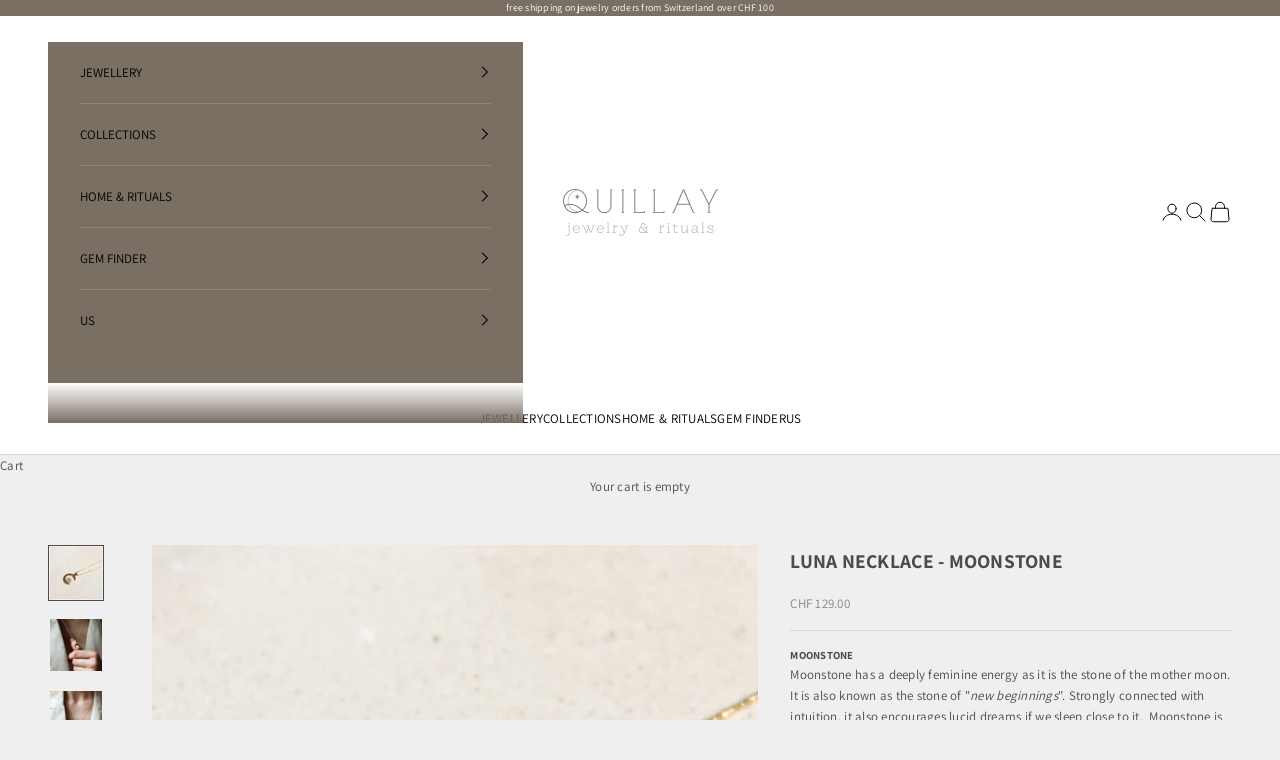

--- FILE ---
content_type: text/html; charset=utf-8
request_url: https://quillay.ch/collections/current-trends/products/copia-de-full-moon-choker-moonstone-silver
body_size: 43647
content:
<!doctype html>

<html class="no-js" lang="en" dir="ltr">
  <head>
    <meta charset="utf-8">
    <meta name="viewport" content="width=device-width, initial-scale=1.0, height=device-height, minimum-scale=1.0, maximum-scale=5.0">

    <title>LUNA NECKLACE - MOONSTONE</title><meta name="description" content="MOONSTONE Moonstone has a deeply feminine energy as it is the stone of the mother moon. It is also known as the stone of &quot;new beginnings&quot;. Strongly connected with intuition, it also encourages lucid dreams if we sleep close to it.  Moonstone is good for activating your creative and intuitive power which helps you get i"><link rel="canonical" href="https://quillay.ch/products/copia-de-full-moon-choker-moonstone-silver"><link rel="shortcut icon" href="//quillay.ch/cdn/shop/files/favicon.png?v=1689331927&width=96">
      <link rel="apple-touch-icon" href="//quillay.ch/cdn/shop/files/favicon.png?v=1689331927&width=180"><link rel="preconnect" href="https://fonts.shopifycdn.com" crossorigin>
    <link rel="dns-prefetch" href="https://productreviews.shopifycdn.com"><link rel="preload" href="//quillay.ch/cdn/fonts/raleway/raleway_n4.2c76ddd103ff0f30b1230f13e160330ff8b2c68a.woff2" as="font" type="font/woff2" crossorigin><link rel="preload" href="//quillay.ch/cdn/fonts/assistant/assistant_n4.9120912a469cad1cc292572851508ca49d12e768.woff2" as="font" type="font/woff2" crossorigin><meta property="og:type" content="product">
  <meta property="og:title" content="LUNA NECKLACE - MOONSTONE">
  <meta property="product:price:amount" content="129.00">
  <meta property="product:price:currency" content="CHF"><meta property="og:image" content="http://quillay.ch/cdn/shop/files/IMG_1648.jpg?v=1687193018&width=2048">
  <meta property="og:image:secure_url" content="https://quillay.ch/cdn/shop/files/IMG_1648.jpg?v=1687193018&width=2048">
  <meta property="og:image:width" content="2886">
  <meta property="og:image:height" content="2886"><meta property="og:description" content="MOONSTONE Moonstone has a deeply feminine energy as it is the stone of the mother moon. It is also known as the stone of &quot;new beginnings&quot;. Strongly connected with intuition, it also encourages lucid dreams if we sleep close to it.  Moonstone is good for activating your creative and intuitive power which helps you get i"><meta property="og:url" content="https://quillay.ch/products/copia-de-full-moon-choker-moonstone-silver">
<meta property="og:site_name" content="Quillay Peru"><meta name="twitter:card" content="summary"><meta name="twitter:title" content="LUNA NECKLACE - MOONSTONE">
  <meta name="twitter:description" content="MOONSTONE Moonstone has a deeply feminine energy as it is the stone of the mother moon. It is also known as the stone of &quot;new beginnings&quot;. Strongly connected with intuition, it also encourages lucid dreams if we sleep close to it.  Moonstone is good for activating your creative and intuitive power which helps you get in tune with your true emotions. It can help balance and cool down your emotions and tension. The tranquil energy of the moonstone invites creativity, restoration, and motherly protection.   DESCRIPTION &amp;amp; DETAILS This product is designed in our studio in Switzerland and handcrafted in our Peruvian atelier by skilled artisans using ancient techniques. It features a cabochon moonstone gemstone, which symbolizes new beginnings and intuition. The design was inspired by a waning moon, representing the end of one cycle and the start of another."><meta name="twitter:image" content="https://quillay.ch/cdn/shop/files/IMG_1648.jpg?crop=center&height=1200&v=1687193018&width=1200">
  <meta name="twitter:image:alt" content="">
  <script async crossorigin fetchpriority="high" src="/cdn/shopifycloud/importmap-polyfill/es-modules-shim.2.4.0.js"></script>
<script type="application/ld+json">
  {
    "@context": "https://schema.org",
    "@type": "Product",
    "productID": 6727836500040,
    "offers": [{
          "@type": "Offer",
          "name": "Gold-plated",
          "availability":"https://schema.org/InStock",
          "price": 129.0,
          "priceCurrency": "CHF",
          "priceValidUntil": "2026-02-11","url": "https://quillay.ch/products/copia-de-full-moon-choker-moonstone-silver?variant=53629251944824"
        },
{
          "@type": "Offer",
          "name": "925 Sterling Silver",
          "availability":"https://schema.org/InStock",
          "price": 119.0,
          "priceCurrency": "CHF",
          "priceValidUntil": "2026-02-11","url": "https://quillay.ch/products/copia-de-full-moon-choker-moonstone-silver?variant=53629306241400"
        }
],"brand": {
      "@type": "Brand",
      "name": "Quillay Peru"
    },
    "name": "LUNA NECKLACE - MOONSTONE",
    "description": "MOONSTONE\nMoonstone has a deeply feminine energy as it is the stone of the mother moon. It is also known as the stone of \"new beginnings\". Strongly connected with intuition, it also encourages lucid dreams if we sleep close to it.  Moonstone is good for activating your creative and intuitive power which helps you get in tune with your true emotions. It can help balance and cool down your emotions and tension. The tranquil energy of the moonstone invites creativity, restoration, and motherly protection.  \n\nDESCRIPTION \u0026amp; DETAILS\nThis product is designed in our studio in Switzerland and handcrafted in our Peruvian atelier by skilled artisans using ancient techniques. It features a cabochon moonstone gemstone, which symbolizes new beginnings and intuition. The design was inspired by a waning moon, representing the end of one cycle and the start of another. Together with the moonstone, this piece embodies the strength to embark on new ventures. It serves as an amulet to accompany us on a new journey. \n \n\n\nMaterials: 1 Moonstone round cabochon | Gold-plated sterling silver\/925 Sterling silver\n\nLength: 50 cm \n\nStone size: 5 mm\n\nPendant size: 12 mm\n\nDesigned in Switzerland | handmade in Peru\n\n \nSPIRITUAL ENERGY\nCHAKRASAjna - Third eye\nAFFIRMATION\n\n\"I let the Universe guide me through change and trust my vision\"",
    "category": "Necklaces",
    "url": "https://quillay.ch/products/copia-de-full-moon-choker-moonstone-silver",
    "sku": "","weight": {
      "@type": "QuantitativeValue",
      "unitCode": "kg",
      "value": 0.0
      },"image": {
      "@type": "ImageObject",
      "url": "https://quillay.ch/cdn/shop/files/IMG_1648.jpg?v=1687193018&width=1024",
      "image": "https://quillay.ch/cdn/shop/files/IMG_1648.jpg?v=1687193018&width=1024",
      "name": "",
      "width": "1024",
      "height": "1024"
    }
  }
  </script>



  <script type="application/ld+json">
  {
    "@context": "https://schema.org",
    "@type": "BreadcrumbList",
  "itemListElement": [{
      "@type": "ListItem",
      "position": 1,
      "name": "Home",
      "item": "https://quillay.ch"
    },{
          "@type": "ListItem",
          "position": 2,
          "name": "Current Trends",
          "item": "https://quillay.ch/collections/current-trends"
        }, {
          "@type": "ListItem",
          "position": 3,
          "name": "LUNA NECKLACE - MOONSTONE",
          "item": "https://quillay.ch/products/copia-de-full-moon-choker-moonstone-silver"
        }]
  }
  </script>

<style>/* Typography (heading) */
  @font-face {
  font-family: Raleway;
  font-weight: 400;
  font-style: normal;
  font-display: fallback;
  src: url("//quillay.ch/cdn/fonts/raleway/raleway_n4.2c76ddd103ff0f30b1230f13e160330ff8b2c68a.woff2") format("woff2"),
       url("//quillay.ch/cdn/fonts/raleway/raleway_n4.c057757dddc39994ad5d9c9f58e7c2c2a72359a9.woff") format("woff");
}

@font-face {
  font-family: Raleway;
  font-weight: 400;
  font-style: italic;
  font-display: fallback;
  src: url("//quillay.ch/cdn/fonts/raleway/raleway_i4.aaa73a72f55a5e60da3e9a082717e1ed8f22f0a2.woff2") format("woff2"),
       url("//quillay.ch/cdn/fonts/raleway/raleway_i4.650670cc243082f8988ecc5576b6d613cfd5a8ee.woff") format("woff");
}

/* Typography (body) */
  @font-face {
  font-family: Assistant;
  font-weight: 400;
  font-style: normal;
  font-display: fallback;
  src: url("//quillay.ch/cdn/fonts/assistant/assistant_n4.9120912a469cad1cc292572851508ca49d12e768.woff2") format("woff2"),
       url("//quillay.ch/cdn/fonts/assistant/assistant_n4.6e9875ce64e0fefcd3f4446b7ec9036b3ddd2985.woff") format("woff");
}

@font-face {
  font-family: Assistant;
  font-weight: 700;
  font-style: normal;
  font-display: fallback;
  src: url("//quillay.ch/cdn/fonts/assistant/assistant_n7.bf44452348ec8b8efa3aa3068825305886b1c83c.woff2") format("woff2"),
       url("//quillay.ch/cdn/fonts/assistant/assistant_n7.0c887fee83f6b3bda822f1150b912c72da0f7b64.woff") format("woff");
}

:root {
    /* Container */
    --container-max-width: 100%;
    --container-xxs-max-width: 27.5rem; /* 440px */
    --container-xs-max-width: 42.5rem; /* 680px */
    --container-sm-max-width: 61.25rem; /* 980px */
    --container-md-max-width: 71.875rem; /* 1150px */
    --container-lg-max-width: 78.75rem; /* 1260px */
    --container-xl-max-width: 85rem; /* 1360px */
    --container-gutter: 1.25rem;

    --section-with-border-vertical-spacing: 2.5rem;
    --section-with-border-vertical-spacing-tight:2.5rem;
    --section-without-border-vertical-spacing:3.75rem;
    --section-without-border-vertical-spacing-tight:3.75rem;

    --section-stack-gap:3rem;
    --section-stack-gap-tight: 2.25rem;

    /* Form settings */
    --form-gap: 1.25rem; /* Gap between fieldset and submit button */
    --fieldset-gap: 1rem; /* Gap between each form input within a fieldset */
    --form-control-gap: 0.625rem; /* Gap between input and label (ignored for floating label) */
    --checkbox-control-gap: 0.75rem; /* Horizontal gap between checkbox and its associated label */
    --input-padding-block: 0.65rem; /* Vertical padding for input, textarea and native select */
    --input-padding-inline: 0.8rem; /* Horizontal padding for input, textarea and native select */
    --checkbox-size: 0.875rem; /* Size (width and height) for checkbox */

    /* Other sizes */
    --sticky-area-height: calc(var(--announcement-bar-is-sticky, 0) * var(--announcement-bar-height, 0px) + var(--header-is-sticky, 0) * var(--header-height, 0px));

    /* RTL support */
    --transform-logical-flip: 1;
    --transform-origin-start: left;
    --transform-origin-end: right;

    /**
     * ---------------------------------------------------------------------
     * TYPOGRAPHY
     * ---------------------------------------------------------------------
     */

    /* Font properties */
    --heading-font-family: Raleway, sans-serif;
    --heading-font-weight: 400;
    --heading-font-style: normal;
    --heading-text-transform: uppercase;
    --heading-letter-spacing: 0.08em;
    --text-font-family: Assistant, sans-serif;
    --text-font-weight: 400;
    --text-font-style: normal;
    --text-letter-spacing: 0.02em;
    --button-font: var(--heading-font-style) var(--heading-font-weight) var(--text-sm) / 1.65 var(--heading-font-family);
    --button-text-transform: uppercase;
    --button-letter-spacing: 0.18em;

    /* Font sizes */--text-heading-size-factor: 1.1;
    --text-h1: max(0.6875rem, clamp(1.375rem, 1.146341463414634rem + 0.975609756097561vw, 2rem) * var(--text-heading-size-factor));
    --text-h2: max(0.6875rem, clamp(1.25rem, 1.0670731707317074rem + 0.7804878048780488vw, 1.75rem) * var(--text-heading-size-factor));
    --text-h3: max(0.6875rem, clamp(1.125rem, 1.0335365853658536rem + 0.3902439024390244vw, 1.375rem) * var(--text-heading-size-factor));
    --text-h4: max(0.6875rem, clamp(1rem, 0.9542682926829268rem + 0.1951219512195122vw, 1.125rem) * var(--text-heading-size-factor));
    --text-h5: calc(0.875rem * var(--text-heading-size-factor));
    --text-h6: calc(0.75rem * var(--text-heading-size-factor));

    --text-xs: 0.6875rem;
    --text-sm: 0.75rem;
    --text-base: 0.8125rem;
    --text-lg: 0.9375rem;
    --text-xl: 1.0625rem;

    /**
     * ---------------------------------------------------------------------
     * COLORS
     * ---------------------------------------------------------------------
     */

    /* Color settings */--accent: 121 111 99;
    --text-primary: 75 75 75;
    --background-primary: 239 239 239;
    --background-secondary: 255 255 255;
    --border-color: 214 214 214;
    --page-overlay: 0 0 0 / 0.4;

    /* Button colors */
    --button-background-primary: 121 111 99;
    --button-text-primary: 255 255 255;

    /* Status colors */
    --success-background: 227 225 222;
    --success-text: 121 111 99;
    --warning-background: 253 241 224;
    --warning-text: 237 138 0;
    --error-background: 243 204 204;
    --error-text: 203 43 43;

    /* Product colors */
    --on-sale-text: 121 111 99;
    --on-sale-badge-background: 121 111 99;
    --on-sale-badge-text: 255 255 255;
    --sold-out-badge-background: 239 239 239;
    --sold-out-badge-text: 0 0 0 / 0.65;
    --custom-badge-background: 121 111 99;
    --custom-badge-text: 255 255 255;
    --star-color: 28 28 28;

    /* Header colors */--header-background: 255 255 255;
    --header-text: 0 0 0;
    --header-border-color: 217 217 217;

    /* Footer colors */--footer-background: 121 111 99;
    --footer-text: 255 255 255;
    --footer-border-color: 141 133 122;

    /* Modal colors */--modal-background: 121 111 99;
    --modal-text: 255 255 255;
    --modal-border-color: 141 133 122;

    /* Drawer colors (reuse the same as modal) */
    --drawer-background: 121 111 99;
    --drawer-text: 255 255 255;
    --drawer-border-color: 141 133 122;

    /* Popover background (uses the primary background) */
    --popover-background: 255 255 255;
    --popover-text: 75 75 75;
    --popover-border-color: 214 214 214;

    /* Rounded variables (used for border radius) */
    --rounded-full: 9999px;
    --button-border-radius: 0.0rem;
    --input-border-radius: 0.0rem;

    /* Box shadow */
    --shadow-sm: 0 2px 8px rgb(0 0 0 / 0.05);
    --shadow: 0 5px 15px rgb(0 0 0 / 0.05);
    --shadow-md: 0 5px 30px rgb(0 0 0 / 0.05);
    --shadow-block: px px px rgb(var(--text-primary) / 0.0);

    /**
     * ---------------------------------------------------------------------
     * OTHER
     * ---------------------------------------------------------------------
     */

    --checkmark-svg-url: url(//quillay.ch/cdn/shop/t/8/assets/checkmark.svg?v=77552481021870063511691151244);
    --cursor-zoom-in-svg-url: url(//quillay.ch/cdn/shop/t/8/assets/cursor-zoom-in.svg?v=160295697984165109901689248195);
  }

  [dir="rtl"]:root {
    /* RTL support */
    --transform-logical-flip: -1;
    --transform-origin-start: right;
    --transform-origin-end: left;
  }

  @media screen and (min-width: 700px) {
    :root {
      /* Typography (font size) */
      --text-xs: 0.6875rem;
      --text-sm: 0.75rem;
      --text-base: 0.8125rem;
      --text-lg: 0.9375rem;
      --text-xl: 1.1875rem;

      /* Spacing settings */
      --container-gutter: 2rem;
    }
  }

  @media screen and (min-width: 1000px) {
    :root {
      /* Spacing settings */
      --container-gutter: 3rem;

      --section-with-border-vertical-spacing: 4rem;
      --section-with-border-vertical-spacing-tight: 4rem;
      --section-without-border-vertical-spacing: 6rem;
      --section-without-border-vertical-spacing-tight: 6rem;

      --section-stack-gap:3rem;
      --section-stack-gap-tight:3rem;
    }
  }
</style><script>
  document.documentElement.classList.replace('no-js', 'js');

  // This allows to expose several variables to the global scope, to be used in scripts
  window.themeVariables = {
    settings: {
      showPageTransition: false,
      pageType: "product",
      moneyFormat: "CHF {{amount}}",
      moneyWithCurrencyFormat: "CHF {{amount}} CHF",
      currencyCodeEnabled: false,
      cartType: "drawer"
    },

    strings: {
      addToCartButton: "Add to cart",
      soldOutButton: "Sold out",
      preOrderButton: "Pre-order",
      unavailableButton: "Unavailable",
      addedToCart: "Added to your cart!",
      closeGallery: "Close gallery",
      zoomGallery: "Zoom picture",
      errorGallery: "Image cannot be loaded",
      soldOutBadge: "Sold out",
      discountBadge: "Save @@",
      sku: "SKU:",
      shippingEstimatorNoResults: "Sorry, we do not ship to your address.",
      shippingEstimatorOneResult: "There is one shipping rate for your address:",
      shippingEstimatorMultipleResults: "There are several shipping rates for your address:",
      shippingEstimatorError: "One or more error occurred while retrieving shipping rates:",
      next: "Next",
      previous: "Previous"
    },

    mediaQueries: {
      'sm': 'screen and (min-width: 700px)',
      'md': 'screen and (min-width: 1000px)',
      'lg': 'screen and (min-width: 1150px)',
      'xl': 'screen and (min-width: 1400px)',
      '2xl': 'screen and (min-width: 1600px)',
      'sm-max': 'screen and (max-width: 699px)',
      'md-max': 'screen and (max-width: 999px)',
      'lg-max': 'screen and (max-width: 1149px)',
      'xl-max': 'screen and (max-width: 1399px)',
      '2xl-max': 'screen and (max-width: 1599px)',
      'motion-safe': '(prefers-reduced-motion: no-preference)',
      'motion-reduce': '(prefers-reduced-motion: reduce)',
      'supports-hover': 'screen and (pointer: fine)',
      'supports-touch': 'screen and (hover: none)'
    }
  };</script><script async src="//quillay.ch/cdn/shop/t/8/assets/es-module-shims.min.js?v=159057027972611436811687945287"></script>

    <script type="importmap">{
        "imports": {
          "vendor": "//quillay.ch/cdn/shop/t/8/assets/vendor.min.js?v=47076452047713238631687945287",
          "theme": "//quillay.ch/cdn/shop/t/8/assets/theme.js?v=89963661938119220071687945287",
          "photoswipe": "//quillay.ch/cdn/shop/t/8/assets/photoswipe.min.js?v=96595610301167188461687945287"
        }
      }
    </script>

    <script type="module" src="//quillay.ch/cdn/shop/t/8/assets/vendor.min.js?v=47076452047713238631687945287"></script>
    <script type="module" src="//quillay.ch/cdn/shop/t/8/assets/theme.js?v=89963661938119220071687945287"></script>

    <script>window.performance && window.performance.mark && window.performance.mark('shopify.content_for_header.start');</script><meta id="shopify-digital-wallet" name="shopify-digital-wallet" content="/27897823304/digital_wallets/dialog">
<link rel="alternate" type="application/json+oembed" href="https://quillay.ch/products/copia-de-full-moon-choker-moonstone-silver.oembed">
<script async="async" src="/checkouts/internal/preloads.js?locale=en-CH"></script>
<script id="shopify-features" type="application/json">{"accessToken":"aec6b4f627df3c6fb6c1c3ee68741ff5","betas":["rich-media-storefront-analytics"],"domain":"quillay.ch","predictiveSearch":true,"shopId":27897823304,"locale":"en"}</script>
<script>var Shopify = Shopify || {};
Shopify.shop = "quillayperu.myshopify.com";
Shopify.locale = "en";
Shopify.currency = {"active":"CHF","rate":"1.0"};
Shopify.country = "CH";
Shopify.theme = {"name":"Prestige","id":121973407816,"schema_name":"Prestige","schema_version":"7.3.3","theme_store_id":855,"role":"main"};
Shopify.theme.handle = "null";
Shopify.theme.style = {"id":null,"handle":null};
Shopify.cdnHost = "quillay.ch/cdn";
Shopify.routes = Shopify.routes || {};
Shopify.routes.root = "/";</script>
<script type="module">!function(o){(o.Shopify=o.Shopify||{}).modules=!0}(window);</script>
<script>!function(o){function n(){var o=[];function n(){o.push(Array.prototype.slice.apply(arguments))}return n.q=o,n}var t=o.Shopify=o.Shopify||{};t.loadFeatures=n(),t.autoloadFeatures=n()}(window);</script>
<script id="shop-js-analytics" type="application/json">{"pageType":"product"}</script>
<script defer="defer" async type="module" src="//quillay.ch/cdn/shopifycloud/shop-js/modules/v2/client.init-shop-cart-sync_BN7fPSNr.en.esm.js"></script>
<script defer="defer" async type="module" src="//quillay.ch/cdn/shopifycloud/shop-js/modules/v2/chunk.common_Cbph3Kss.esm.js"></script>
<script defer="defer" async type="module" src="//quillay.ch/cdn/shopifycloud/shop-js/modules/v2/chunk.modal_DKumMAJ1.esm.js"></script>
<script type="module">
  await import("//quillay.ch/cdn/shopifycloud/shop-js/modules/v2/client.init-shop-cart-sync_BN7fPSNr.en.esm.js");
await import("//quillay.ch/cdn/shopifycloud/shop-js/modules/v2/chunk.common_Cbph3Kss.esm.js");
await import("//quillay.ch/cdn/shopifycloud/shop-js/modules/v2/chunk.modal_DKumMAJ1.esm.js");

  window.Shopify.SignInWithShop?.initShopCartSync?.({"fedCMEnabled":true,"windoidEnabled":true});

</script>
<script>(function() {
  var isLoaded = false;
  function asyncLoad() {
    if (isLoaded) return;
    isLoaded = true;
    var urls = ["https:\/\/dashboard.mailerlite.com\/shopify\/11958\/858324?shop=quillayperu.myshopify.com"];
    for (var i = 0; i < urls.length; i++) {
      var s = document.createElement('script');
      s.type = 'text/javascript';
      s.async = true;
      s.src = urls[i];
      var x = document.getElementsByTagName('script')[0];
      x.parentNode.insertBefore(s, x);
    }
  };
  if(window.attachEvent) {
    window.attachEvent('onload', asyncLoad);
  } else {
    window.addEventListener('load', asyncLoad, false);
  }
})();</script>
<script id="__st">var __st={"a":27897823304,"offset":3600,"reqid":"aacea7c8-1108-4b09-be83-54d554d99000-1769902233","pageurl":"quillay.ch\/collections\/current-trends\/products\/copia-de-full-moon-choker-moonstone-silver","u":"ab7f39de4a1f","p":"product","rtyp":"product","rid":6727836500040};</script>
<script>window.ShopifyPaypalV4VisibilityTracking = true;</script>
<script id="captcha-bootstrap">!function(){'use strict';const t='contact',e='account',n='new_comment',o=[[t,t],['blogs',n],['comments',n],[t,'customer']],c=[[e,'customer_login'],[e,'guest_login'],[e,'recover_customer_password'],[e,'create_customer']],r=t=>t.map((([t,e])=>`form[action*='/${t}']:not([data-nocaptcha='true']) input[name='form_type'][value='${e}']`)).join(','),a=t=>()=>t?[...document.querySelectorAll(t)].map((t=>t.form)):[];function s(){const t=[...o],e=r(t);return a(e)}const i='password',u='form_key',d=['recaptcha-v3-token','g-recaptcha-response','h-captcha-response',i],f=()=>{try{return window.sessionStorage}catch{return}},m='__shopify_v',_=t=>t.elements[u];function p(t,e,n=!1){try{const o=window.sessionStorage,c=JSON.parse(o.getItem(e)),{data:r}=function(t){const{data:e,action:n}=t;return t[m]||n?{data:e,action:n}:{data:t,action:n}}(c);for(const[e,n]of Object.entries(r))t.elements[e]&&(t.elements[e].value=n);n&&o.removeItem(e)}catch(o){console.error('form repopulation failed',{error:o})}}const l='form_type',E='cptcha';function T(t){t.dataset[E]=!0}const w=window,h=w.document,L='Shopify',v='ce_forms',y='captcha';let A=!1;((t,e)=>{const n=(g='f06e6c50-85a8-45c8-87d0-21a2b65856fe',I='https://cdn.shopify.com/shopifycloud/storefront-forms-hcaptcha/ce_storefront_forms_captcha_hcaptcha.v1.5.2.iife.js',D={infoText:'Protected by hCaptcha',privacyText:'Privacy',termsText:'Terms'},(t,e,n)=>{const o=w[L][v],c=o.bindForm;if(c)return c(t,g,e,D).then(n);var r;o.q.push([[t,g,e,D],n]),r=I,A||(h.body.append(Object.assign(h.createElement('script'),{id:'captcha-provider',async:!0,src:r})),A=!0)});var g,I,D;w[L]=w[L]||{},w[L][v]=w[L][v]||{},w[L][v].q=[],w[L][y]=w[L][y]||{},w[L][y].protect=function(t,e){n(t,void 0,e),T(t)},Object.freeze(w[L][y]),function(t,e,n,w,h,L){const[v,y,A,g]=function(t,e,n){const i=e?o:[],u=t?c:[],d=[...i,...u],f=r(d),m=r(i),_=r(d.filter((([t,e])=>n.includes(e))));return[a(f),a(m),a(_),s()]}(w,h,L),I=t=>{const e=t.target;return e instanceof HTMLFormElement?e:e&&e.form},D=t=>v().includes(t);t.addEventListener('submit',(t=>{const e=I(t);if(!e)return;const n=D(e)&&!e.dataset.hcaptchaBound&&!e.dataset.recaptchaBound,o=_(e),c=g().includes(e)&&(!o||!o.value);(n||c)&&t.preventDefault(),c&&!n&&(function(t){try{if(!f())return;!function(t){const e=f();if(!e)return;const n=_(t);if(!n)return;const o=n.value;o&&e.removeItem(o)}(t);const e=Array.from(Array(32),(()=>Math.random().toString(36)[2])).join('');!function(t,e){_(t)||t.append(Object.assign(document.createElement('input'),{type:'hidden',name:u})),t.elements[u].value=e}(t,e),function(t,e){const n=f();if(!n)return;const o=[...t.querySelectorAll(`input[type='${i}']`)].map((({name:t})=>t)),c=[...d,...o],r={};for(const[a,s]of new FormData(t).entries())c.includes(a)||(r[a]=s);n.setItem(e,JSON.stringify({[m]:1,action:t.action,data:r}))}(t,e)}catch(e){console.error('failed to persist form',e)}}(e),e.submit())}));const S=(t,e)=>{t&&!t.dataset[E]&&(n(t,e.some((e=>e===t))),T(t))};for(const o of['focusin','change'])t.addEventListener(o,(t=>{const e=I(t);D(e)&&S(e,y())}));const B=e.get('form_key'),M=e.get(l),P=B&&M;t.addEventListener('DOMContentLoaded',(()=>{const t=y();if(P)for(const e of t)e.elements[l].value===M&&p(e,B);[...new Set([...A(),...v().filter((t=>'true'===t.dataset.shopifyCaptcha))])].forEach((e=>S(e,t)))}))}(h,new URLSearchParams(w.location.search),n,t,e,['guest_login'])})(!0,!1)}();</script>
<script integrity="sha256-4kQ18oKyAcykRKYeNunJcIwy7WH5gtpwJnB7kiuLZ1E=" data-source-attribution="shopify.loadfeatures" defer="defer" src="//quillay.ch/cdn/shopifycloud/storefront/assets/storefront/load_feature-a0a9edcb.js" crossorigin="anonymous"></script>
<script data-source-attribution="shopify.dynamic_checkout.dynamic.init">var Shopify=Shopify||{};Shopify.PaymentButton=Shopify.PaymentButton||{isStorefrontPortableWallets:!0,init:function(){window.Shopify.PaymentButton.init=function(){};var t=document.createElement("script");t.src="https://quillay.ch/cdn/shopifycloud/portable-wallets/latest/portable-wallets.en.js",t.type="module",document.head.appendChild(t)}};
</script>
<script data-source-attribution="shopify.dynamic_checkout.buyer_consent">
  function portableWalletsHideBuyerConsent(e){var t=document.getElementById("shopify-buyer-consent"),n=document.getElementById("shopify-subscription-policy-button");t&&n&&(t.classList.add("hidden"),t.setAttribute("aria-hidden","true"),n.removeEventListener("click",e))}function portableWalletsShowBuyerConsent(e){var t=document.getElementById("shopify-buyer-consent"),n=document.getElementById("shopify-subscription-policy-button");t&&n&&(t.classList.remove("hidden"),t.removeAttribute("aria-hidden"),n.addEventListener("click",e))}window.Shopify?.PaymentButton&&(window.Shopify.PaymentButton.hideBuyerConsent=portableWalletsHideBuyerConsent,window.Shopify.PaymentButton.showBuyerConsent=portableWalletsShowBuyerConsent);
</script>
<script>
  function portableWalletsCleanup(e){e&&e.src&&console.error("Failed to load portable wallets script "+e.src);var t=document.querySelectorAll("shopify-accelerated-checkout .shopify-payment-button__skeleton, shopify-accelerated-checkout-cart .wallet-cart-button__skeleton"),e=document.getElementById("shopify-buyer-consent");for(let e=0;e<t.length;e++)t[e].remove();e&&e.remove()}function portableWalletsNotLoadedAsModule(e){e instanceof ErrorEvent&&"string"==typeof e.message&&e.message.includes("import.meta")&&"string"==typeof e.filename&&e.filename.includes("portable-wallets")&&(window.removeEventListener("error",portableWalletsNotLoadedAsModule),window.Shopify.PaymentButton.failedToLoad=e,"loading"===document.readyState?document.addEventListener("DOMContentLoaded",window.Shopify.PaymentButton.init):window.Shopify.PaymentButton.init())}window.addEventListener("error",portableWalletsNotLoadedAsModule);
</script>

<script type="module" src="https://quillay.ch/cdn/shopifycloud/portable-wallets/latest/portable-wallets.en.js" onError="portableWalletsCleanup(this)" crossorigin="anonymous"></script>
<script nomodule>
  document.addEventListener("DOMContentLoaded", portableWalletsCleanup);
</script>

<script id='scb4127' type='text/javascript' async='' src='https://quillay.ch/cdn/shopifycloud/privacy-banner/storefront-banner.js'></script><link id="shopify-accelerated-checkout-styles" rel="stylesheet" media="screen" href="https://quillay.ch/cdn/shopifycloud/portable-wallets/latest/accelerated-checkout-backwards-compat.css" crossorigin="anonymous">
<style id="shopify-accelerated-checkout-cart">
        #shopify-buyer-consent {
  margin-top: 1em;
  display: inline-block;
  width: 100%;
}

#shopify-buyer-consent.hidden {
  display: none;
}

#shopify-subscription-policy-button {
  background: none;
  border: none;
  padding: 0;
  text-decoration: underline;
  font-size: inherit;
  cursor: pointer;
}

#shopify-subscription-policy-button::before {
  box-shadow: none;
}

      </style>

<script>window.performance && window.performance.mark && window.performance.mark('shopify.content_for_header.end');</script>
<link href="//quillay.ch/cdn/shop/t/8/assets/theme.css?v=62420860264510945811687945287" rel="stylesheet" type="text/css" media="all" /><meta name="facebook-domain-verification" content="39ccxkomh1dweikxb729e1u98ambq4" />
  <link href="https://monorail-edge.shopifysvc.com" rel="dns-prefetch">
<script>(function(){if ("sendBeacon" in navigator && "performance" in window) {try {var session_token_from_headers = performance.getEntriesByType('navigation')[0].serverTiming.find(x => x.name == '_s').description;} catch {var session_token_from_headers = undefined;}var session_cookie_matches = document.cookie.match(/_shopify_s=([^;]*)/);var session_token_from_cookie = session_cookie_matches && session_cookie_matches.length === 2 ? session_cookie_matches[1] : "";var session_token = session_token_from_headers || session_token_from_cookie || "";function handle_abandonment_event(e) {var entries = performance.getEntries().filter(function(entry) {return /monorail-edge.shopifysvc.com/.test(entry.name);});if (!window.abandonment_tracked && entries.length === 0) {window.abandonment_tracked = true;var currentMs = Date.now();var navigation_start = performance.timing.navigationStart;var payload = {shop_id: 27897823304,url: window.location.href,navigation_start,duration: currentMs - navigation_start,session_token,page_type: "product"};window.navigator.sendBeacon("https://monorail-edge.shopifysvc.com/v1/produce", JSON.stringify({schema_id: "online_store_buyer_site_abandonment/1.1",payload: payload,metadata: {event_created_at_ms: currentMs,event_sent_at_ms: currentMs}}));}}window.addEventListener('pagehide', handle_abandonment_event);}}());</script>
<script id="web-pixels-manager-setup">(function e(e,d,r,n,o){if(void 0===o&&(o={}),!Boolean(null===(a=null===(i=window.Shopify)||void 0===i?void 0:i.analytics)||void 0===a?void 0:a.replayQueue)){var i,a;window.Shopify=window.Shopify||{};var t=window.Shopify;t.analytics=t.analytics||{};var s=t.analytics;s.replayQueue=[],s.publish=function(e,d,r){return s.replayQueue.push([e,d,r]),!0};try{self.performance.mark("wpm:start")}catch(e){}var l=function(){var e={modern:/Edge?\/(1{2}[4-9]|1[2-9]\d|[2-9]\d{2}|\d{4,})\.\d+(\.\d+|)|Firefox\/(1{2}[4-9]|1[2-9]\d|[2-9]\d{2}|\d{4,})\.\d+(\.\d+|)|Chrom(ium|e)\/(9{2}|\d{3,})\.\d+(\.\d+|)|(Maci|X1{2}).+ Version\/(15\.\d+|(1[6-9]|[2-9]\d|\d{3,})\.\d+)([,.]\d+|)( \(\w+\)|)( Mobile\/\w+|) Safari\/|Chrome.+OPR\/(9{2}|\d{3,})\.\d+\.\d+|(CPU[ +]OS|iPhone[ +]OS|CPU[ +]iPhone|CPU IPhone OS|CPU iPad OS)[ +]+(15[._]\d+|(1[6-9]|[2-9]\d|\d{3,})[._]\d+)([._]\d+|)|Android:?[ /-](13[3-9]|1[4-9]\d|[2-9]\d{2}|\d{4,})(\.\d+|)(\.\d+|)|Android.+Firefox\/(13[5-9]|1[4-9]\d|[2-9]\d{2}|\d{4,})\.\d+(\.\d+|)|Android.+Chrom(ium|e)\/(13[3-9]|1[4-9]\d|[2-9]\d{2}|\d{4,})\.\d+(\.\d+|)|SamsungBrowser\/([2-9]\d|\d{3,})\.\d+/,legacy:/Edge?\/(1[6-9]|[2-9]\d|\d{3,})\.\d+(\.\d+|)|Firefox\/(5[4-9]|[6-9]\d|\d{3,})\.\d+(\.\d+|)|Chrom(ium|e)\/(5[1-9]|[6-9]\d|\d{3,})\.\d+(\.\d+|)([\d.]+$|.*Safari\/(?![\d.]+ Edge\/[\d.]+$))|(Maci|X1{2}).+ Version\/(10\.\d+|(1[1-9]|[2-9]\d|\d{3,})\.\d+)([,.]\d+|)( \(\w+\)|)( Mobile\/\w+|) Safari\/|Chrome.+OPR\/(3[89]|[4-9]\d|\d{3,})\.\d+\.\d+|(CPU[ +]OS|iPhone[ +]OS|CPU[ +]iPhone|CPU IPhone OS|CPU iPad OS)[ +]+(10[._]\d+|(1[1-9]|[2-9]\d|\d{3,})[._]\d+)([._]\d+|)|Android:?[ /-](13[3-9]|1[4-9]\d|[2-9]\d{2}|\d{4,})(\.\d+|)(\.\d+|)|Mobile Safari.+OPR\/([89]\d|\d{3,})\.\d+\.\d+|Android.+Firefox\/(13[5-9]|1[4-9]\d|[2-9]\d{2}|\d{4,})\.\d+(\.\d+|)|Android.+Chrom(ium|e)\/(13[3-9]|1[4-9]\d|[2-9]\d{2}|\d{4,})\.\d+(\.\d+|)|Android.+(UC? ?Browser|UCWEB|U3)[ /]?(15\.([5-9]|\d{2,})|(1[6-9]|[2-9]\d|\d{3,})\.\d+)\.\d+|SamsungBrowser\/(5\.\d+|([6-9]|\d{2,})\.\d+)|Android.+MQ{2}Browser\/(14(\.(9|\d{2,})|)|(1[5-9]|[2-9]\d|\d{3,})(\.\d+|))(\.\d+|)|K[Aa][Ii]OS\/(3\.\d+|([4-9]|\d{2,})\.\d+)(\.\d+|)/},d=e.modern,r=e.legacy,n=navigator.userAgent;return n.match(d)?"modern":n.match(r)?"legacy":"unknown"}(),u="modern"===l?"modern":"legacy",c=(null!=n?n:{modern:"",legacy:""})[u],f=function(e){return[e.baseUrl,"/wpm","/b",e.hashVersion,"modern"===e.buildTarget?"m":"l",".js"].join("")}({baseUrl:d,hashVersion:r,buildTarget:u}),m=function(e){var d=e.version,r=e.bundleTarget,n=e.surface,o=e.pageUrl,i=e.monorailEndpoint;return{emit:function(e){var a=e.status,t=e.errorMsg,s=(new Date).getTime(),l=JSON.stringify({metadata:{event_sent_at_ms:s},events:[{schema_id:"web_pixels_manager_load/3.1",payload:{version:d,bundle_target:r,page_url:o,status:a,surface:n,error_msg:t},metadata:{event_created_at_ms:s}}]});if(!i)return console&&console.warn&&console.warn("[Web Pixels Manager] No Monorail endpoint provided, skipping logging."),!1;try{return self.navigator.sendBeacon.bind(self.navigator)(i,l)}catch(e){}var u=new XMLHttpRequest;try{return u.open("POST",i,!0),u.setRequestHeader("Content-Type","text/plain"),u.send(l),!0}catch(e){return console&&console.warn&&console.warn("[Web Pixels Manager] Got an unhandled error while logging to Monorail."),!1}}}}({version:r,bundleTarget:l,surface:e.surface,pageUrl:self.location.href,monorailEndpoint:e.monorailEndpoint});try{o.browserTarget=l,function(e){var d=e.src,r=e.async,n=void 0===r||r,o=e.onload,i=e.onerror,a=e.sri,t=e.scriptDataAttributes,s=void 0===t?{}:t,l=document.createElement("script"),u=document.querySelector("head"),c=document.querySelector("body");if(l.async=n,l.src=d,a&&(l.integrity=a,l.crossOrigin="anonymous"),s)for(var f in s)if(Object.prototype.hasOwnProperty.call(s,f))try{l.dataset[f]=s[f]}catch(e){}if(o&&l.addEventListener("load",o),i&&l.addEventListener("error",i),u)u.appendChild(l);else{if(!c)throw new Error("Did not find a head or body element to append the script");c.appendChild(l)}}({src:f,async:!0,onload:function(){if(!function(){var e,d;return Boolean(null===(d=null===(e=window.Shopify)||void 0===e?void 0:e.analytics)||void 0===d?void 0:d.initialized)}()){var d=window.webPixelsManager.init(e)||void 0;if(d){var r=window.Shopify.analytics;r.replayQueue.forEach((function(e){var r=e[0],n=e[1],o=e[2];d.publishCustomEvent(r,n,o)})),r.replayQueue=[],r.publish=d.publishCustomEvent,r.visitor=d.visitor,r.initialized=!0}}},onerror:function(){return m.emit({status:"failed",errorMsg:"".concat(f," has failed to load")})},sri:function(e){var d=/^sha384-[A-Za-z0-9+/=]+$/;return"string"==typeof e&&d.test(e)}(c)?c:"",scriptDataAttributes:o}),m.emit({status:"loading"})}catch(e){m.emit({status:"failed",errorMsg:(null==e?void 0:e.message)||"Unknown error"})}}})({shopId: 27897823304,storefrontBaseUrl: "https://quillay.ch",extensionsBaseUrl: "https://extensions.shopifycdn.com/cdn/shopifycloud/web-pixels-manager",monorailEndpoint: "https://monorail-edge.shopifysvc.com/unstable/produce_batch",surface: "storefront-renderer",enabledBetaFlags: ["2dca8a86"],webPixelsConfigList: [{"id":"64225352","configuration":"{\"pixel_id\":\"412501640045958\",\"pixel_type\":\"facebook_pixel\",\"metaapp_system_user_token\":\"-\"}","eventPayloadVersion":"v1","runtimeContext":"OPEN","scriptVersion":"ca16bc87fe92b6042fbaa3acc2fbdaa6","type":"APP","apiClientId":2329312,"privacyPurposes":["ANALYTICS","MARKETING","SALE_OF_DATA"],"dataSharingAdjustments":{"protectedCustomerApprovalScopes":["read_customer_address","read_customer_email","read_customer_name","read_customer_personal_data","read_customer_phone"]}},{"id":"shopify-app-pixel","configuration":"{}","eventPayloadVersion":"v1","runtimeContext":"STRICT","scriptVersion":"0450","apiClientId":"shopify-pixel","type":"APP","privacyPurposes":["ANALYTICS","MARKETING"]},{"id":"shopify-custom-pixel","eventPayloadVersion":"v1","runtimeContext":"LAX","scriptVersion":"0450","apiClientId":"shopify-pixel","type":"CUSTOM","privacyPurposes":["ANALYTICS","MARKETING"]}],isMerchantRequest: false,initData: {"shop":{"name":"Quillay Peru","paymentSettings":{"currencyCode":"CHF"},"myshopifyDomain":"quillayperu.myshopify.com","countryCode":"CH","storefrontUrl":"https:\/\/quillay.ch"},"customer":null,"cart":null,"checkout":null,"productVariants":[{"price":{"amount":129.0,"currencyCode":"CHF"},"product":{"title":"LUNA NECKLACE - MOONSTONE","vendor":"Quillay Peru","id":"6727836500040","untranslatedTitle":"LUNA NECKLACE - MOONSTONE","url":"\/products\/copia-de-full-moon-choker-moonstone-silver","type":"Necklaces"},"id":"53629251944824","image":{"src":"\/\/quillay.ch\/cdn\/shop\/files\/IMG_1648.jpg?v=1687193018"},"sku":"","title":"Gold-plated","untranslatedTitle":"Gold-plated"},{"price":{"amount":119.0,"currencyCode":"CHF"},"product":{"title":"LUNA NECKLACE - MOONSTONE","vendor":"Quillay Peru","id":"6727836500040","untranslatedTitle":"LUNA NECKLACE - MOONSTONE","url":"\/products\/copia-de-full-moon-choker-moonstone-silver","type":"Necklaces"},"id":"53629306241400","image":{"src":"\/\/quillay.ch\/cdn\/shop\/files\/IMG_1648.jpg?v=1687193018"},"sku":"","title":"925 Sterling Silver","untranslatedTitle":"925 Sterling Silver"}],"purchasingCompany":null},},"https://quillay.ch/cdn","1d2a099fw23dfb22ep557258f5m7a2edbae",{"modern":"","legacy":""},{"shopId":"27897823304","storefrontBaseUrl":"https:\/\/quillay.ch","extensionBaseUrl":"https:\/\/extensions.shopifycdn.com\/cdn\/shopifycloud\/web-pixels-manager","surface":"storefront-renderer","enabledBetaFlags":"[\"2dca8a86\"]","isMerchantRequest":"false","hashVersion":"1d2a099fw23dfb22ep557258f5m7a2edbae","publish":"custom","events":"[[\"page_viewed\",{}],[\"product_viewed\",{\"productVariant\":{\"price\":{\"amount\":129.0,\"currencyCode\":\"CHF\"},\"product\":{\"title\":\"LUNA NECKLACE - MOONSTONE\",\"vendor\":\"Quillay Peru\",\"id\":\"6727836500040\",\"untranslatedTitle\":\"LUNA NECKLACE - MOONSTONE\",\"url\":\"\/products\/copia-de-full-moon-choker-moonstone-silver\",\"type\":\"Necklaces\"},\"id\":\"53629251944824\",\"image\":{\"src\":\"\/\/quillay.ch\/cdn\/shop\/files\/IMG_1648.jpg?v=1687193018\"},\"sku\":\"\",\"title\":\"Gold-plated\",\"untranslatedTitle\":\"Gold-plated\"}}]]"});</script><script>
  window.ShopifyAnalytics = window.ShopifyAnalytics || {};
  window.ShopifyAnalytics.meta = window.ShopifyAnalytics.meta || {};
  window.ShopifyAnalytics.meta.currency = 'CHF';
  var meta = {"product":{"id":6727836500040,"gid":"gid:\/\/shopify\/Product\/6727836500040","vendor":"Quillay Peru","type":"Necklaces","handle":"copia-de-full-moon-choker-moonstone-silver","variants":[{"id":53629251944824,"price":12900,"name":"LUNA NECKLACE - MOONSTONE - Gold-plated","public_title":"Gold-plated","sku":""},{"id":53629306241400,"price":11900,"name":"LUNA NECKLACE - MOONSTONE - 925 Sterling Silver","public_title":"925 Sterling Silver","sku":""}],"remote":false},"page":{"pageType":"product","resourceType":"product","resourceId":6727836500040,"requestId":"aacea7c8-1108-4b09-be83-54d554d99000-1769902233"}};
  for (var attr in meta) {
    window.ShopifyAnalytics.meta[attr] = meta[attr];
  }
</script>
<script class="analytics">
  (function () {
    var customDocumentWrite = function(content) {
      var jquery = null;

      if (window.jQuery) {
        jquery = window.jQuery;
      } else if (window.Checkout && window.Checkout.$) {
        jquery = window.Checkout.$;
      }

      if (jquery) {
        jquery('body').append(content);
      }
    };

    var hasLoggedConversion = function(token) {
      if (token) {
        return document.cookie.indexOf('loggedConversion=' + token) !== -1;
      }
      return false;
    }

    var setCookieIfConversion = function(token) {
      if (token) {
        var twoMonthsFromNow = new Date(Date.now());
        twoMonthsFromNow.setMonth(twoMonthsFromNow.getMonth() + 2);

        document.cookie = 'loggedConversion=' + token + '; expires=' + twoMonthsFromNow;
      }
    }

    var trekkie = window.ShopifyAnalytics.lib = window.trekkie = window.trekkie || [];
    if (trekkie.integrations) {
      return;
    }
    trekkie.methods = [
      'identify',
      'page',
      'ready',
      'track',
      'trackForm',
      'trackLink'
    ];
    trekkie.factory = function(method) {
      return function() {
        var args = Array.prototype.slice.call(arguments);
        args.unshift(method);
        trekkie.push(args);
        return trekkie;
      };
    };
    for (var i = 0; i < trekkie.methods.length; i++) {
      var key = trekkie.methods[i];
      trekkie[key] = trekkie.factory(key);
    }
    trekkie.load = function(config) {
      trekkie.config = config || {};
      trekkie.config.initialDocumentCookie = document.cookie;
      var first = document.getElementsByTagName('script')[0];
      var script = document.createElement('script');
      script.type = 'text/javascript';
      script.onerror = function(e) {
        var scriptFallback = document.createElement('script');
        scriptFallback.type = 'text/javascript';
        scriptFallback.onerror = function(error) {
                var Monorail = {
      produce: function produce(monorailDomain, schemaId, payload) {
        var currentMs = new Date().getTime();
        var event = {
          schema_id: schemaId,
          payload: payload,
          metadata: {
            event_created_at_ms: currentMs,
            event_sent_at_ms: currentMs
          }
        };
        return Monorail.sendRequest("https://" + monorailDomain + "/v1/produce", JSON.stringify(event));
      },
      sendRequest: function sendRequest(endpointUrl, payload) {
        // Try the sendBeacon API
        if (window && window.navigator && typeof window.navigator.sendBeacon === 'function' && typeof window.Blob === 'function' && !Monorail.isIos12()) {
          var blobData = new window.Blob([payload], {
            type: 'text/plain'
          });

          if (window.navigator.sendBeacon(endpointUrl, blobData)) {
            return true;
          } // sendBeacon was not successful

        } // XHR beacon

        var xhr = new XMLHttpRequest();

        try {
          xhr.open('POST', endpointUrl);
          xhr.setRequestHeader('Content-Type', 'text/plain');
          xhr.send(payload);
        } catch (e) {
          console.log(e);
        }

        return false;
      },
      isIos12: function isIos12() {
        return window.navigator.userAgent.lastIndexOf('iPhone; CPU iPhone OS 12_') !== -1 || window.navigator.userAgent.lastIndexOf('iPad; CPU OS 12_') !== -1;
      }
    };
    Monorail.produce('monorail-edge.shopifysvc.com',
      'trekkie_storefront_load_errors/1.1',
      {shop_id: 27897823304,
      theme_id: 121973407816,
      app_name: "storefront",
      context_url: window.location.href,
      source_url: "//quillay.ch/cdn/s/trekkie.storefront.c59ea00e0474b293ae6629561379568a2d7c4bba.min.js"});

        };
        scriptFallback.async = true;
        scriptFallback.src = '//quillay.ch/cdn/s/trekkie.storefront.c59ea00e0474b293ae6629561379568a2d7c4bba.min.js';
        first.parentNode.insertBefore(scriptFallback, first);
      };
      script.async = true;
      script.src = '//quillay.ch/cdn/s/trekkie.storefront.c59ea00e0474b293ae6629561379568a2d7c4bba.min.js';
      first.parentNode.insertBefore(script, first);
    };
    trekkie.load(
      {"Trekkie":{"appName":"storefront","development":false,"defaultAttributes":{"shopId":27897823304,"isMerchantRequest":null,"themeId":121973407816,"themeCityHash":"10681415533386128516","contentLanguage":"en","currency":"CHF","eventMetadataId":"c1f2df39-9714-4d3d-93a2-1caffc351a36"},"isServerSideCookieWritingEnabled":true,"monorailRegion":"shop_domain","enabledBetaFlags":["65f19447","b5387b81"]},"Session Attribution":{},"S2S":{"facebookCapiEnabled":true,"source":"trekkie-storefront-renderer","apiClientId":580111}}
    );

    var loaded = false;
    trekkie.ready(function() {
      if (loaded) return;
      loaded = true;

      window.ShopifyAnalytics.lib = window.trekkie;

      var originalDocumentWrite = document.write;
      document.write = customDocumentWrite;
      try { window.ShopifyAnalytics.merchantGoogleAnalytics.call(this); } catch(error) {};
      document.write = originalDocumentWrite;

      window.ShopifyAnalytics.lib.page(null,{"pageType":"product","resourceType":"product","resourceId":6727836500040,"requestId":"aacea7c8-1108-4b09-be83-54d554d99000-1769902233","shopifyEmitted":true});

      var match = window.location.pathname.match(/checkouts\/(.+)\/(thank_you|post_purchase)/)
      var token = match? match[1]: undefined;
      if (!hasLoggedConversion(token)) {
        setCookieIfConversion(token);
        window.ShopifyAnalytics.lib.track("Viewed Product",{"currency":"CHF","variantId":53629251944824,"productId":6727836500040,"productGid":"gid:\/\/shopify\/Product\/6727836500040","name":"LUNA NECKLACE - MOONSTONE - Gold-plated","price":"129.00","sku":"","brand":"Quillay Peru","variant":"Gold-plated","category":"Necklaces","nonInteraction":true,"remote":false},undefined,undefined,{"shopifyEmitted":true});
      window.ShopifyAnalytics.lib.track("monorail:\/\/trekkie_storefront_viewed_product\/1.1",{"currency":"CHF","variantId":53629251944824,"productId":6727836500040,"productGid":"gid:\/\/shopify\/Product\/6727836500040","name":"LUNA NECKLACE - MOONSTONE - Gold-plated","price":"129.00","sku":"","brand":"Quillay Peru","variant":"Gold-plated","category":"Necklaces","nonInteraction":true,"remote":false,"referer":"https:\/\/quillay.ch\/collections\/current-trends\/products\/copia-de-full-moon-choker-moonstone-silver"});
      }
    });


        var eventsListenerScript = document.createElement('script');
        eventsListenerScript.async = true;
        eventsListenerScript.src = "//quillay.ch/cdn/shopifycloud/storefront/assets/shop_events_listener-3da45d37.js";
        document.getElementsByTagName('head')[0].appendChild(eventsListenerScript);

})();</script>
<script
  defer
  src="https://quillay.ch/cdn/shopifycloud/perf-kit/shopify-perf-kit-3.1.0.min.js"
  data-application="storefront-renderer"
  data-shop-id="27897823304"
  data-render-region="gcp-us-east1"
  data-page-type="product"
  data-theme-instance-id="121973407816"
  data-theme-name="Prestige"
  data-theme-version="7.3.3"
  data-monorail-region="shop_domain"
  data-resource-timing-sampling-rate="10"
  data-shs="true"
  data-shs-beacon="true"
  data-shs-export-with-fetch="true"
  data-shs-logs-sample-rate="1"
  data-shs-beacon-endpoint="https://quillay.ch/api/collect"
></script>
</head>

  

  <body class="features--button-transition features--zoom-image "><template id="drawer-default-template">
  <div part="base">
    <div part="overlay"></div>

    <div part="content">
      <header part="header">
        <slot name="header"></slot>

        <button type="button" is="dialog-close-button" part="close-button tap-area" aria-label="Close"><svg aria-hidden="true" focusable="false" fill="none" width="14" class="icon icon-close" viewBox="0 0 16 16">
      <path d="m1 1 14 14M1 15 15 1" stroke="currentColor" stroke-width="1"/>
    </svg>

  </button>
      </header>

      <div part="body">
        <slot></slot>
      </div>

      <footer part="footer">
        <slot name="footer"></slot>
      </footer>
    </div>
  </div>
</template><template id="modal-default-template">
  <div part="base">
    <div part="overlay"></div>

    <div part="content">
      <header part="header">
        <slot name="header"></slot>

        <button type="button" is="dialog-close-button" part="close-button tap-area" aria-label="Close"><svg aria-hidden="true" focusable="false" fill="none" width="14" class="icon icon-close" viewBox="0 0 16 16">
      <path d="m1 1 14 14M1 15 15 1" stroke="currentColor" stroke-width="1"/>
    </svg>

  </button>
      </header>

      <div part="body">
        <slot></slot>
      </div>
    </div>
  </div>
</template><template id="popover-default-template">
  <div part="base">
    <div part="overlay"></div>

    <div part="content">
      <header part="header">
        <slot name="header"></slot>

        <button type="button" is="dialog-close-button" part="close-button tap-area" aria-label="Close"><svg aria-hidden="true" focusable="false" fill="none" width="14" class="icon icon-close" viewBox="0 0 16 16">
      <path d="m1 1 14 14M1 15 15 1" stroke="currentColor" stroke-width="1"/>
    </svg>

  </button>
      </header>

      <div part="body">
        <slot></slot>
      </div>
    </div>
  </div>
</template><template id="header-search-default-template">
  <div part="base">
    <div part="overlay"></div>

    <div part="content">
      <slot></slot>
    </div>
  </div>
</template><template id="video-media-default-template">
  <slot></slot>

  <svg part="play-button" fill="none" width="48" height="48" viewBox="0 0 48 48">
    <path fill-rule="evenodd" clip-rule="evenodd" d="M48 24c0 13.255-10.745 24-24 24S0 37.255 0 24 10.745 0 24 0s24 10.745 24 24Zm-18 0-9-6.6v13.2l9-6.6Z" fill="var(--play-button-background, #efefef)"/>
  </svg>
</template><loading-bar class="loading-bar" aria-hidden="true"></loading-bar>
    <a href="#main" allow-hash-change class="skip-to-content sr-only">Skip to content</a><!-- BEGIN sections: header-group -->
<aside id="shopify-section-sections--14589255024712__announcement-bar" class="shopify-section shopify-section-group-header-group shopify-section--announcement-bar"><style>
    :root {
      --announcement-bar-is-sticky: 0;
    }#shopify-section-sections--14589255024712__announcement-bar {
      --announcement-bar-font-size: 0.625rem;
    }

    @media screen and (min-width: 999px) {
      #shopify-section-sections--14589255024712__announcement-bar {
        --announcement-bar-font-size: 0.625rem;
      }
    }
  </style>

  <height-observer variable="announcement-bar">
    <div class="announcement-bar" style="--background: 121 111 99 ; background-color: rgb(var(--background));--text-color: 255 255 255; color: rgb(var(--text-color));--border-color:141 133 122;"><announcement-bar-carousel allow-swipe autoplay="5" id="carousel-sections--14589255024712__announcement-bar" class="announcement-bar__carousel"><p class="prose heading is-selected" >free shipping on jewelry orders from Switzerland over CHF 100</p></announcement-bar-carousel></div>
  </height-observer>

  <script>
    document.documentElement.style.setProperty('--announcement-bar-height', `${Math.round(document.getElementById('shopify-section-sections--14589255024712__announcement-bar').clientHeight)}px`);
  </script></aside><header id="shopify-section-sections--14589255024712__header" class="shopify-section shopify-section-group-header-group shopify-section--header"><style>
  :root {
    --header-is-sticky: 1;
  }

  #shopify-section-sections--14589255024712__header {
    --header-grid: "primary-nav logo secondary-nav" / minmax(0, 1fr) auto minmax(0, 1fr);
    --header-padding-block: 1rem;
    --header-transparent-header-text-color: 255 255 255;
    --header-separation-border-color: var(--border-color);

    position: relative;
    z-index: 5;
  }

  @media screen and (min-width: 700px) {
    #shopify-section-sections--14589255024712__header {
      --header-padding-block: 1.6rem;
    }
  }

  @media screen and (min-width: 1000px) {
    #shopify-section-sections--14589255024712__header {--header-grid: ". logo secondary-nav" "primary-nav primary-nav primary-nav" / minmax(0, 1fr) auto minmax(0, 1fr);}
  }#shopify-section-sections--14589255024712__header {
      position: sticky;
      top: 0;
    }

    .shopify-section--announcement-bar ~ #shopify-section-sections--14589255024712__header {
      top: calc(var(--announcement-bar-is-sticky, 0) * var(--announcement-bar-height, 0px));
    }#shopify-section-sections--14589255024712__header {
      --header-logo-width: 140px;
      --header-logo-height: 42px;
    }

    @media screen and (min-width: 700px) {
      #shopify-section-sections--14589255024712__header {
        --header-logo-width: 155px;
        --header-logo-height: 47px;
      }
    }</style>

<height-observer variable="header">
  <x-header class="header">
      <a href="/" class="header__logo"><span class="sr-only">Quillay Peru</span><img src="//quillay.ch/cdn/shop/files/QUILLAY_LOGO_BROWN.png?v=1688646046&amp;width=1818" alt="" srcset="//quillay.ch/cdn/shop/files/QUILLAY_LOGO_BROWN.png?v=1688646046&amp;width=310 310w, //quillay.ch/cdn/shop/files/QUILLAY_LOGO_BROWN.png?v=1688646046&amp;width=465 465w" width="1818" height="547" sizes="155px" class="header__logo-image"><img src="//quillay.ch/cdn/shop/files/QUILLAY_LOGO_WHITE.png?v=1688646046&amp;width=1818" alt="" srcset="//quillay.ch/cdn/shop/files/QUILLAY_LOGO_WHITE.png?v=1688646046&amp;width=310 310w, //quillay.ch/cdn/shop/files/QUILLAY_LOGO_WHITE.png?v=1688646046&amp;width=465 465w" width="1818" height="547" sizes="155px" class="header__logo-image header__logo-image--transparent"></a>
    
<nav class="header__primary-nav header__primary-nav--center" aria-label="Primary navigation">
        <button type="button" aria-controls="sidebar-menu" class="md:hidden">
          <span class="sr-only">Open navigation menu</span><svg aria-hidden="true" fill="none" focusable="false" width="24" class="header__nav-icon icon icon-hamburger" viewBox="0 0 24 24">
      <path d="M1 19h22M1 12h22M1 5h22" stroke="currentColor" stroke-width="1" stroke-linecap="square"/>
    </svg></button><ul class="contents unstyled-list md-max:hidden">

              <li class="header__primary-nav-item" data-title="JEWELLERY"><details is="dropdown-menu-disclosure" class="header__menu-disclosure" follow-summary-link trigger="hover">
                    <summary data-follow-link="/collections/all-items-for-her" class="h6">JEWELLERY</summary><ul class="header__dropdown-menu header__dropdown-menu--restrictable unstyled-list" role="list"><li><a href="/collections/women-necklaces" class="link-faded-reverse" >⊹ Necklaces</a></li><li><a href="/collections/earrings-for-her" class="link-faded-reverse" >⊹ Earrings</a></li><li><a href="/collections/rings-for-her" class="link-faded-reverse" >⊹ Rings</a></li><li><a href="/collections/bracelets-for-her" class="link-faded-reverse" >⊹ Bracelets</a></li><li><a href="/collections/basic-chains" class="link-faded-reverse" >⊹ Chains</a></li><li><a href="/collections/thread-anklets" class="link-faded-reverse" >⊹ Anklets</a></li><li><a href="/products/quillay-gift-card" class="link-faded-reverse" >⊹ GIFT-CARD</a></li></ul></details></li>

              <li class="header__primary-nav-item" data-title="COLLECTIONS"><details is="mega-menu-disclosure" class="header__menu-disclosure" follow-summary-link trigger="hover">
                    <summary data-follow-link="/collections/all-items-for-her" class="h6">COLLECTIONS</summary><div class="mega-menu " ><ul class="mega-menu__linklist unstyled-list"><li class="v-stack justify-items-start gap-5">
          <a href="/search" class="h6">NEW IN</a><ul class="v-stack gap-2.5 unstyled-list"><li>
                  <a href="/collections/new-arrivals" class="link-faded">New Arrivals</a>
                </li><li>
                  <a href="/collections/our-bestsellers" class="link-faded">Best Sellers</a>
                </li><li>
                  <a href="/collections/items-on-sale" class="link-faded">SALE</a>
                </li><li>
                  <a href="/collections/last-chance" class="link-faded">Last Chance</a>
                </li><li>
                  <a href="/collections/unique-pieces" class="link-faded">Unique Pieces</a>
                </li></ul></li><li class="v-stack justify-items-start gap-5">
          <a href="/collections/threads-for-her" class="h6">Knots & Beads</a><ul class="v-stack gap-2.5 unstyled-list"><li>
                  <a href="/collections/thread-necklaces" class="link-faded">Necklaces</a>
                </li><li>
                  <a href="/collections/thread-bracelets" class="link-faded">Bracelets</a>
                </li><li>
                  <a href="/collections/thread-anklets" class="link-faded">Anklets</a>
                </li><li>
                  <a href="/collections/sunglass-chain" class="link-faded">Sunglass chains</a>
                </li><li>
                  <a href="/collections/miyuki-beads" class="link-faded">All</a>
                </li></ul></li><li class="v-stack justify-items-start gap-5">
          <a href="/collections/must-have" class="h6">Basics & Must</a><ul class="v-stack gap-2.5 unstyled-list"><li>
                  <a href="/collections/basic-chains" class="link-faded">Chains</a>
                </li><li>
                  <a href="/collections/basic-earrings" class="link-faded">Earrings</a>
                </li><li>
                  <a href="/collections/basic-bracelets" class="link-faded">Bracelets</a>
                </li><li>
                  <a href="/collections/basic-rings" class="link-faded">Rings</a>
                </li><li>
                  <a href="/collections/must-have" class="link-faded">All</a>
                </li></ul></li><li class="v-stack justify-items-start gap-5">
          <a href="/collections/man-selection" class="h6">Man Selection</a><ul class="v-stack gap-2.5 unstyled-list"><li>
                  <a href="/collections/necklaces-for-him" class="link-faded">Necklaces</a>
                </li><li>
                  <a href="/collections/bracelets-for-him" class="link-faded">Bracelets</a>
                </li><li>
                  <a href="/collections/charms-for-him" class="link-faded">Charms</a>
                </li><li>
                  <a href="/collections/man-selection" class="link-faded">All</a>
                </li></ul></li><li class="v-stack justify-items-start gap-5">
          <a href="/collections/solid-gold-18k" class="h6">SOLID GOLD</a><ul class="v-stack gap-2.5 unstyled-list"><li>
                  <a href="/collections/gold-rings" class="link-faded">Rings</a>
                </li><li>
                  <a href="/collections/gold-necklaces" class="link-faded">Necklaces</a>
                </li><li>
                  <a href="/collections/gold-charms" class="link-faded">Charms</a>
                </li><li>
                  <a href="/collections/solid-gold-18k" class="link-faded">All</a>
                </li></ul></li></ul><div class="mega-menu__promo"><a href="/products/kundalini-ring-solid-gold-18k" class="v-stack justify-items-center gap-4 sm:gap-5 group"><div class="overflow-hidden"><img src="//quillay.ch/cdn/shop/files/C63AD7C2-5A38-4EA1-9890-E553C07658F6.jpg?v=1691051106&amp;width=5184" alt="" srcset="//quillay.ch/cdn/shop/files/C63AD7C2-5A38-4EA1-9890-E553C07658F6.jpg?v=1691051106&amp;width=315 315w, //quillay.ch/cdn/shop/files/C63AD7C2-5A38-4EA1-9890-E553C07658F6.jpg?v=1691051106&amp;width=630 630w, //quillay.ch/cdn/shop/files/C63AD7C2-5A38-4EA1-9890-E553C07658F6.jpg?v=1691051106&amp;width=945 945w" width="5184" height="3456" loading="lazy" sizes="315px" class="zoom-image group-hover:zoom"></div><div class="v-stack text-center gap-2.5"><p class="h6">Solid Gold</p><p class="smallcaps text-xs text-subdued">Timeless treasures · <em>Made to transcend through lifetimes </em></p></div></a></div></div></details></li>

              <li class="header__primary-nav-item" data-title="HOME &amp; RITUALS"><details is="mega-menu-disclosure" class="header__menu-disclosure" follow-summary-link trigger="hover">
                    <summary data-follow-link="/collections/deco" class="h6">HOME & RITUALS</summary><div class="mega-menu " ><ul class="mega-menu__linklist unstyled-list"><li class="v-stack justify-items-start gap-5">
          <a href="/collections/deco" class="h6">HOLISTIC HOME DECOR</a><ul class="v-stack gap-2.5 unstyled-list"><li>
                  <a href="/collections/raw-stones" class="link-faded">Crystals</a>
                </li><li>
                  <a href="/collections/wall-art-crystal-ornaments" class="link-faded">Sun Catchers & Wall Art</a>
                </li><li>
                  <a href="/collections/accesories" class="link-faded">Jewelry Organizers</a>
                </li><li>
                  <a href="/collections/postcards" class="link-faded">Postcards</a>
                </li><li>
                  <a href="/collections/deco" class="link-faded">All</a>
                </li></ul></li><li class="v-stack justify-items-start gap-5">
          <a href="/collections/burning-rituals" class="h6">BURNING RITUALS</a><ul class="v-stack gap-2.5 unstyled-list"><li>
                  <a href="/collections/smudge-palo-santo-incense" class="link-faded">Palo Santo, Incense and Bundles</a>
                </li><li>
                  <a href="/collections/rituals-ceremony" class="link-faded">Rituals & Ceremony </a>
                </li><li>
                  <a href="/collections/candles" class="link-faded">Candles & Diffusers</a>
                </li><li>
                  <a href="/collections/candle-incense-holder" class="link-faded">Candle & Incense Holder</a>
                </li><li>
                  <a href="/collections/burning-rituals" class="link-faded">All</a>
                </li></ul></li></ul><div class="mega-menu__promo"><a href="/collections/burning-rituals" class="v-stack justify-items-center gap-4 sm:gap-5 group"><div class="overflow-hidden"><img src="//quillay.ch/cdn/shop/files/IMG-1726_copia.jpg?v=1702731739&amp;width=992" alt="" srcset="//quillay.ch/cdn/shop/files/IMG-1726_copia.jpg?v=1702731739&amp;width=315 315w, //quillay.ch/cdn/shop/files/IMG-1726_copia.jpg?v=1702731739&amp;width=630 630w, //quillay.ch/cdn/shop/files/IMG-1726_copia.jpg?v=1702731739&amp;width=945 945w" width="992" height="576" loading="lazy" sizes="315px" class="zoom-image group-hover:zoom"></div><div class="v-stack text-center gap-2.5"><p class="h6">BURNING RITUALS</p><p class="smallcaps text-xs text-subdued">Sacred Tools and Ritual Items to Elevate your Everyday</p></div></a></div></div></details></li>

              <li class="header__primary-nav-item" data-title="GEM FINDER"><details is="dropdown-menu-disclosure" class="header__menu-disclosure" follow-summary-link trigger="hover">
                    <summary data-follow-link="/collections/all" class="h6">GEM FINDER</summary><ul class="header__dropdown-menu  unstyled-list" role="list"><li><details is="dropdown-menu-disclosure" class="header__menu-disclosure" follow-summary-link trigger="hover">
                                <summary data-follow-link="/collections" class="link-faded-reverse">
                                  <div class="h-stack gap-4 justify-between">Alphabetical order<svg aria-hidden="true" focusable="false" fill="none" width="8" class="icon icon-arrow-right  icon--direction-aware" viewBox="0 0 16 18">
      <path d="m5 17 8-8-8-8" stroke="currentColor" stroke-linecap="square"/>
    </svg></div>
                                </summary>

                                <ul class="header__dropdown-menu unstyled-list" role="list"><li>
                                      <a href="/collections/amazonite" class="link-faded-reverse" >Amazonite</a>
                                    </li><li>
                                      <a href="/collections/amethyst" class="link-faded-reverse" >Amethyst</a>
                                    </li><li>
                                      <a href="/collections/aquamarine" class="link-faded-reverse" >Aquamarine</a>
                                    </li><li>
                                      <a href="/collections/citrine" class="link-faded-reverse" >Citrine</a>
                                    </li><li>
                                      <a href="/collections/chrysocolla" class="link-faded-reverse" >Chrysocolla</a>
                                    </li><li>
                                      <a href="/collections/crystal-quartz-1" class="link-faded-reverse" >Crystal Quartz</a>
                                    </li><li>
                                      <a href="/collections/emerald" class="link-faded-reverse" >Emerald</a>
                                    </li><li>
                                      <a href="/collections/fluorite" class="link-faded-reverse" >Fluorite</a>
                                    </li><li>
                                      <a href="/collections/red-garnet" class="link-faded-reverse" >Garnet</a>
                                    </li><li>
                                      <a href="/collections/diamond-herkiner" class="link-faded-reverse" >Herkimer "Diamond"</a>
                                    </li><li>
                                      <a href="/collections/jade" class="link-faded-reverse" >Jade</a>
                                    </li><li>
                                      <a href="/collections/labradorite" class="link-faded-reverse" >Labradorite</a>
                                    </li><li>
                                      <a href="/collections/mother-of-pearl-shell" class="link-faded-reverse" >Mother of Pearl - Shell</a>
                                    </li><li>
                                      <a href="/collections/moon-stone" class="link-faded-reverse" >Moon Stone</a>
                                    </li><li>
                                      <a href="/collections/obsidian" class="link-faded-reverse" >Obsidian</a>
                                    </li><li>
                                      <a href="/collections/pink-opal" class="link-faded-reverse" >Opal</a>
                                    </li><li>
                                      <a href="/collections/peridot" class="link-faded-reverse" >Peridot</a>
                                    </li><li>
                                      <a href="/collections/freshwater-pearl" class="link-faded-reverse" >Pearl</a>
                                    </li><li>
                                      <a href="/collections/pyrite" class="link-faded-reverse" >Pyrite</a>
                                    </li><li>
                                      <a href="/collections/rose-quartz" class="link-faded-reverse" >Rose Quartz</a>
                                    </li><li>
                                      <a href="/collections/ruby" class="link-faded-reverse" >Ruby</a>
                                    </li><li>
                                      <a href="/collections/sapphire" class="link-faded-reverse" >Sapphire</a>
                                    </li><li>
                                      <a href="/collections/serpentine" class="link-faded-reverse" >Serpentine</a>
                                    </li><li>
                                      <a href="/collections/smoky-quartz" class="link-faded-reverse" >Smoky Quartz</a>
                                    </li><li>
                                      <a href="/collections/tiger-eye" class="link-faded-reverse" >Tiger Eye</a>
                                    </li><li>
                                      <a href="/collections/tourmaline" class="link-faded-reverse" >Tourmaline</a>
                                    </li><li>
                                      <a href="/collections/turquoise" class="link-faded-reverse" >Turquoise</a>
                                    </li><li>
                                      <a href="/collections/volcanic-rock" class="link-faded-reverse" >Volcanic Rock</a>
                                    </li></ul>
                              </details></li><li><details is="dropdown-menu-disclosure" class="header__menu-disclosure" follow-summary-link trigger="hover">
                                <summary data-follow-link="/search" class="link-faded-reverse">
                                  <div class="h-stack gap-4 justify-between">Zodiac Sign<svg aria-hidden="true" focusable="false" fill="none" width="8" class="icon icon-arrow-right  icon--direction-aware" viewBox="0 0 16 18">
      <path d="m5 17 8-8-8-8" stroke="currentColor" stroke-linecap="square"/>
    </svg></div>
                                </summary>

                                <ul class="header__dropdown-menu unstyled-list" role="list"><li>
                                      <a href="/collections/capricorn" class="link-faded-reverse" >Capricorn</a>
                                    </li><li>
                                      <a href="/collections/aquarius" class="link-faded-reverse" >Aquarius</a>
                                    </li><li>
                                      <a href="/collections/pisces" class="link-faded-reverse" >Pisces</a>
                                    </li><li>
                                      <a href="/collections/aries" class="link-faded-reverse" >Aries</a>
                                    </li><li>
                                      <a href="/collections/taurus" class="link-faded-reverse" >Taurus</a>
                                    </li><li>
                                      <a href="/collections/gemini" class="link-faded-reverse" >Gemini</a>
                                    </li><li>
                                      <a href="/collections/cancer" class="link-faded-reverse" >Cancer</a>
                                    </li><li>
                                      <a href="/collections/leo" class="link-faded-reverse" >Leo</a>
                                    </li><li>
                                      <a href="/collections/virgo" class="link-faded-reverse" >Virgo</a>
                                    </li><li>
                                      <a href="/collections/libra" class="link-faded-reverse" >Libra</a>
                                    </li><li>
                                      <a href="/collections/scorpio" class="link-faded-reverse" >Scorpio</a>
                                    </li><li>
                                      <a href="/collections/sagittarius" class="link-faded-reverse" >Sagittarius</a>
                                    </li></ul>
                              </details></li><li><details is="dropdown-menu-disclosure" class="header__menu-disclosure" follow-summary-link trigger="hover">
                                <summary data-follow-link="/collections/all" class="link-faded-reverse">
                                  <div class="h-stack gap-4 justify-between">Energy<svg aria-hidden="true" focusable="false" fill="none" width="8" class="icon icon-arrow-right  icon--direction-aware" viewBox="0 0 16 18">
      <path d="m5 17 8-8-8-8" stroke="currentColor" stroke-linecap="square"/>
    </svg></div>
                                </summary>

                                <ul class="header__dropdown-menu unstyled-list" role="list"><li>
                                      <a href="/collections/calm" class="link-faded-reverse" >Calm</a>
                                    </li><li>
                                      <a href="/collections/creativity" class="link-faded-reverse" >Creativity</a>
                                    </li><li>
                                      <a href="/collections/communication" class="link-faded-reverse" >Communication</a>
                                    </li><li>
                                      <a href="/collections/intuition" class="link-faded-reverse" >Intuition</a>
                                    </li><li>
                                      <a href="/collections/love" class="link-faded-reverse" >Love</a>
                                    </li><li>
                                      <a href="/collections/positive-energy" class="link-faded-reverse" >Positive Energy</a>
                                    </li><li>
                                      <a href="/collections/prosperity-abundance" class="link-faded-reverse" >Prosperity & Abundance</a>
                                    </li><li>
                                      <a href="/collections/protection" class="link-faded-reverse" >Protection</a>
                                    </li></ul>
                              </details></li><li><details is="dropdown-menu-disclosure" class="header__menu-disclosure" follow-summary-link trigger="hover">
                                <summary data-follow-link="/search" class="link-faded-reverse">
                                  <div class="h-stack gap-4 justify-between">Chakras<svg aria-hidden="true" focusable="false" fill="none" width="8" class="icon icon-arrow-right  icon--direction-aware" viewBox="0 0 16 18">
      <path d="m5 17 8-8-8-8" stroke="currentColor" stroke-linecap="square"/>
    </svg></div>
                                </summary>

                                <ul class="header__dropdown-menu unstyled-list" role="list"><li>
                                      <a href="/collections/root-chakra" class="link-faded-reverse" >Root</a>
                                    </li><li>
                                      <a href="/collections/sacral-chakra" class="link-faded-reverse" >Sacral</a>
                                    </li><li>
                                      <a href="/collections/solar-plexus-chakra" class="link-faded-reverse" >Solar Plexus</a>
                                    </li><li>
                                      <a href="/collections/heart-chakra" class="link-faded-reverse" >Heart</a>
                                    </li><li>
                                      <a href="/collections/throat-chakra" class="link-faded-reverse" >Throat</a>
                                    </li><li>
                                      <a href="/collections/third-eye-chakra" class="link-faded-reverse" >Third Eye</a>
                                    </li><li>
                                      <a href="/collections/crown-chakra" class="link-faded-reverse" >Crown</a>
                                    </li></ul>
                              </details></li><li><details is="dropdown-menu-disclosure" class="header__menu-disclosure" follow-summary-link trigger="hover">
                                <summary data-follow-link="/" class="link-faded-reverse">
                                  <div class="h-stack gap-4 justify-between">Birthstones<svg aria-hidden="true" focusable="false" fill="none" width="8" class="icon icon-arrow-right  icon--direction-aware" viewBox="0 0 16 18">
      <path d="m5 17 8-8-8-8" stroke="currentColor" stroke-linecap="square"/>
    </svg></div>
                                </summary>

                                <ul class="header__dropdown-menu unstyled-list" role="list"><li>
                                      <a href="/collections/january-birthstone" class="link-faded-reverse" >January</a>
                                    </li><li>
                                      <a href="/collections/february-birthstone" class="link-faded-reverse" >February</a>
                                    </li><li>
                                      <a href="/collections/march-birthstone" class="link-faded-reverse" >March</a>
                                    </li><li>
                                      <a href="/collections/april-birthstone" class="link-faded-reverse" >April</a>
                                    </li><li>
                                      <a href="/collections/may-birthstone" class="link-faded-reverse" >May</a>
                                    </li><li>
                                      <a href="/collections/june-birthstone" class="link-faded-reverse" >June</a>
                                    </li><li>
                                      <a href="/collections/july-birthstone" class="link-faded-reverse" >July</a>
                                    </li><li>
                                      <a href="/collections/august-birthstone" class="link-faded-reverse" >August</a>
                                    </li><li>
                                      <a href="/collections/september-birthstone" class="link-faded-reverse" >September</a>
                                    </li><li>
                                      <a href="/collections/october-birthstone" class="link-faded-reverse" >October</a>
                                    </li><li>
                                      <a href="/collections/november-birthstone" class="link-faded-reverse" >November</a>
                                    </li><li>
                                      <a href="/collections/december-birthstone" class="link-faded-reverse" >December</a>
                                    </li></ul>
                              </details></li></ul></details></li>

              <li class="header__primary-nav-item" data-title="US"><details is="dropdown-menu-disclosure" class="header__menu-disclosure" follow-summary-link trigger="hover">
                    <summary data-follow-link="/search" class="h6">US</summary><ul class="header__dropdown-menu header__dropdown-menu--restrictable unstyled-list" role="list"><li><a href="/pages/our-story" class="link-faded-reverse" >⊹ Story</a></li><li><a href="/pages/materials" class="link-faded-reverse" >⊹ Materials</a></li><li><a href="/pages/values" class="link-faded-reverse" >⊹ Values</a></li><li><a href="/pages/peru" class="link-faded-reverse" >⊹ Peru</a></li><li><a href="/pages/contact-us" class="link-faded-reverse" >⊹ Find us</a></li><li><a href="/pages/contact-new" class="link-faded-reverse" >⊹ Contact</a></li><li><a href="/blogs/news" class="link-faded-reverse" >⊹ Journal</a></li></ul></details></li></ul></nav><nav class="header__secondary-nav" aria-label="Secondary navigation"><a href="/account" class="sm-max:hidden">
          <span class="sr-only">Open account page</span><svg aria-hidden="true" fill="none" focusable="false" width="24" class="header__nav-icon icon icon-account" viewBox="0 0 24 24">
      <path d="M16.125 8.75c-.184 2.478-2.063 4.5-4.125 4.5s-3.944-2.021-4.125-4.5c-.187-2.578 1.64-4.5 4.125-4.5 2.484 0 4.313 1.969 4.125 4.5Z" stroke="currentColor" stroke-width="1" stroke-linecap="round" stroke-linejoin="round"/>
      <path d="M3.017 20.747C3.783 16.5 7.922 14.25 12 14.25s8.217 2.25 8.984 6.497" stroke="currentColor" stroke-width="1" stroke-miterlimit="10"/>
    </svg></a><a href="/search" aria-controls="header-search-sections--14589255024712__header">
          <span class="sr-only">Open search</span><svg aria-hidden="true" fill="none" focusable="false" width="24" class="header__nav-icon icon icon-search" viewBox="0 0 24 24">
      <path d="M10.364 3a7.364 7.364 0 1 0 0 14.727 7.364 7.364 0 0 0 0-14.727Z" stroke="currentColor" stroke-width="1" stroke-miterlimit="10"/>
      <path d="M15.857 15.858 21 21.001" stroke="currentColor" stroke-width="1" stroke-miterlimit="10" stroke-linecap="round"/>
    </svg></a><a href="/cart" class="relative" aria-controls="cart-drawer">
        <span class="sr-only">Open cart</span><svg aria-hidden="true" fill="none" focusable="false" width="24" class="header__nav-icon icon icon-cart" viewBox="0 0 24 24"><path d="M4.75 8.25A.75.75 0 0 0 4 9L3 19.125c0 1.418 1.207 2.625 2.625 2.625h12.75c1.418 0 2.625-1.149 2.625-2.566L20 9a.75.75 0 0 0-.75-.75H4.75Zm2.75 0v-1.5a4.5 4.5 0 0 1 4.5-4.5v0a4.5 4.5 0 0 1 4.5 4.5v1.5" stroke="currentColor" stroke-width="1" stroke-linecap="round" stroke-linejoin="round"/></svg><cart-dot class="header__cart-dot  "></cart-dot>
      </a>
    </nav><header-search id="header-search-sections--14589255024712__header" class="header-search">
  <div class="container">
    <form id="predictive-search-form" action="/search" method="GET" aria-owns="header-predictive-search" class="header-search__form" role="search">
      <div class="header-search__form-control"><svg aria-hidden="true" fill="none" focusable="false" width="20" class="icon icon-search" viewBox="0 0 24 24">
      <path d="M10.364 3a7.364 7.364 0 1 0 0 14.727 7.364 7.364 0 0 0 0-14.727Z" stroke="currentColor" stroke-width="1" stroke-miterlimit="10"/>
      <path d="M15.857 15.858 21 21.001" stroke="currentColor" stroke-width="1" stroke-miterlimit="10" stroke-linecap="round"/>
    </svg><input type="search" name="q" spellcheck="false" class="header-search__input h5 sm:h4" aria-label="Search" placeholder="Search for...">
        <button type="button" is="dialog-close-button">
          <span class="sr-only">Close</span><svg aria-hidden="true" focusable="false" fill="none" width="16" class="icon icon-close" viewBox="0 0 16 16">
      <path d="m1 1 14 14M1 15 15 1" stroke="currentColor" stroke-width="1"/>
    </svg>

  </button>
      </div>
    </form>

    <predictive-search id="header-predictive-search" class="predictive-search">
      <div class="predictive-search__content" slot="results"></div>
    </predictive-search>
  </div>
</header-search><template id="header-sidebar-template">
  <div part="base">
    <div part="overlay"></div>

    <div part="content">
      <header part="header">
        <button type="button" is="dialog-close-button" part="close-button tap-area" aria-label="Close"><svg aria-hidden="true" focusable="false" fill="none" width="16" class="icon icon-close" viewBox="0 0 16 16">
      <path d="m1 1 14 14M1 15 15 1" stroke="currentColor" stroke-width="1"/>
    </svg>

  </button>
      </header>

      <div part="panel-list">
        <slot name="main-panel"></slot><slot name="collapsible-panel"></slot></div>
    </div>
  </div>
</template>

<header-sidebar id="sidebar-menu" class="header-sidebar drawer drawer--sm" template="header-sidebar-template" open-from="left"><div class="header-sidebar__main-panel" slot="main-panel">
    <div class="header-sidebar__scroller">
      <ul class="header-sidebar__linklist divide-y unstyled-list" role="list"><li><button type="button" class="header-sidebar__linklist-button h6" aria-controls="header-panel-1" aria-expanded="false">JEWELLERY<svg aria-hidden="true" focusable="false" fill="none" width="12" class="icon icon-chevron-right  icon--direction-aware" viewBox="0 0 10 10">
      <path d="m3 9 4-4-4-4" stroke="currentColor" stroke-linecap="square"/>
    </svg></button></li><li><button type="button" class="header-sidebar__linklist-button h6" aria-controls="header-panel-2" aria-expanded="false">COLLECTIONS<svg aria-hidden="true" focusable="false" fill="none" width="12" class="icon icon-chevron-right  icon--direction-aware" viewBox="0 0 10 10">
      <path d="m3 9 4-4-4-4" stroke="currentColor" stroke-linecap="square"/>
    </svg></button></li><li><button type="button" class="header-sidebar__linklist-button h6" aria-controls="header-panel-3" aria-expanded="false">HOME & RITUALS<svg aria-hidden="true" focusable="false" fill="none" width="12" class="icon icon-chevron-right  icon--direction-aware" viewBox="0 0 10 10">
      <path d="m3 9 4-4-4-4" stroke="currentColor" stroke-linecap="square"/>
    </svg></button></li><li><button type="button" class="header-sidebar__linklist-button h6" aria-controls="header-panel-4" aria-expanded="false">GEM FINDER<svg aria-hidden="true" focusable="false" fill="none" width="12" class="icon icon-chevron-right  icon--direction-aware" viewBox="0 0 10 10">
      <path d="m3 9 4-4-4-4" stroke="currentColor" stroke-linecap="square"/>
    </svg></button></li><li><button type="button" class="header-sidebar__linklist-button h6" aria-controls="header-panel-5" aria-expanded="false">US<svg aria-hidden="true" focusable="false" fill="none" width="12" class="icon icon-chevron-right  icon--direction-aware" viewBox="0 0 10 10">
      <path d="m3 9 4-4-4-4" stroke="currentColor" stroke-linecap="square"/>
    </svg></button></li></ul>
    </div><div class="header-sidebar__footer"><a href="/account" class="text-with-icon smallcaps sm:hidden"><svg aria-hidden="true" fill="none" focusable="false" width="20" class="icon icon-account" viewBox="0 0 24 24">
      <path d="M16.125 8.75c-.184 2.478-2.063 4.5-4.125 4.5s-3.944-2.021-4.125-4.5c-.187-2.578 1.64-4.5 4.125-4.5 2.484 0 4.313 1.969 4.125 4.5Z" stroke="currentColor" stroke-width="1" stroke-linecap="round" stroke-linejoin="round"/>
      <path d="M3.017 20.747C3.783 16.5 7.922 14.25 12 14.25s8.217 2.25 8.984 6.497" stroke="currentColor" stroke-width="1" stroke-miterlimit="10"/>
    </svg>Account</a></div></div><header-sidebar-collapsible-panel class="header-sidebar__collapsible-panel" slot="collapsible-panel">
      <div class="header-sidebar__scroller"><div id="header-panel-1" class="header-sidebar__sub-panel" hidden>
              <button type="button" class="header-sidebar__back-button link-faded is-divided text-with-icon h6 md:hidden" data-action="close-panel"><svg aria-hidden="true" focusable="false" fill="none" width="12" class="icon icon-chevron-left  icon--direction-aware" viewBox="0 0 10 10">
      <path d="M7 1 3 5l4 4" stroke="currentColor" stroke-linecap="square"/>
    </svg>JEWELLERY</button>

              <ul class="header-sidebar__linklist divide-y unstyled-list" role="list"><li><a href="/collections/women-necklaces" class="header-sidebar__linklist-button h6">⊹ Necklaces</a></li><li><a href="/collections/earrings-for-her" class="header-sidebar__linklist-button h6">⊹ Earrings</a></li><li><a href="/collections/rings-for-her" class="header-sidebar__linklist-button h6">⊹ Rings</a></li><li><a href="/collections/bracelets-for-her" class="header-sidebar__linklist-button h6">⊹ Bracelets</a></li><li><a href="/collections/basic-chains" class="header-sidebar__linklist-button h6">⊹ Chains</a></li><li><a href="/collections/thread-anklets" class="header-sidebar__linklist-button h6">⊹ Anklets</a></li><li><a href="/products/quillay-gift-card" class="header-sidebar__linklist-button h6">⊹ GIFT-CARD</a></li></ul></div><div id="header-panel-2" class="header-sidebar__sub-panel" hidden>
              <button type="button" class="header-sidebar__back-button link-faded is-divided text-with-icon h6 md:hidden" data-action="close-panel"><svg aria-hidden="true" focusable="false" fill="none" width="12" class="icon icon-chevron-left  icon--direction-aware" viewBox="0 0 10 10">
      <path d="M7 1 3 5l4 4" stroke="currentColor" stroke-linecap="square"/>
    </svg>COLLECTIONS</button>

              <ul class="header-sidebar__linklist divide-y unstyled-list" role="list"><li><details is="accordion-disclosure" class="group">
                        <summary class="header-sidebar__linklist-button h6">NEW IN<span class="animated-plus group-expanded:rotate" aria-hidden="true"></span>
                        </summary>

                        <div class="header-sidebar__nested-linklist"><a href="/collections/new-arrivals" class="link-faded-reverse">New Arrivals</a><a href="/collections/our-bestsellers" class="link-faded-reverse">Best Sellers</a><a href="/collections/items-on-sale" class="link-faded-reverse">SALE</a><a href="/collections/last-chance" class="link-faded-reverse">Last Chance</a><a href="/collections/unique-pieces" class="link-faded-reverse">Unique Pieces</a></div>
                      </details></li><li><details is="accordion-disclosure" class="group">
                        <summary class="header-sidebar__linklist-button h6">Knots & Beads<span class="animated-plus group-expanded:rotate" aria-hidden="true"></span>
                        </summary>

                        <div class="header-sidebar__nested-linklist"><a href="/collections/thread-necklaces" class="link-faded-reverse">Necklaces</a><a href="/collections/thread-bracelets" class="link-faded-reverse">Bracelets</a><a href="/collections/thread-anklets" class="link-faded-reverse">Anklets</a><a href="/collections/sunglass-chain" class="link-faded-reverse">Sunglass chains</a><a href="/collections/miyuki-beads" class="link-faded-reverse">All</a></div>
                      </details></li><li><details is="accordion-disclosure" class="group">
                        <summary class="header-sidebar__linklist-button h6">Basics & Must<span class="animated-plus group-expanded:rotate" aria-hidden="true"></span>
                        </summary>

                        <div class="header-sidebar__nested-linklist"><a href="/collections/basic-chains" class="link-faded-reverse">Chains</a><a href="/collections/basic-earrings" class="link-faded-reverse">Earrings</a><a href="/collections/basic-bracelets" class="link-faded-reverse">Bracelets</a><a href="/collections/basic-rings" class="link-faded-reverse">Rings</a><a href="/collections/must-have" class="link-faded-reverse">All</a></div>
                      </details></li><li><details is="accordion-disclosure" class="group">
                        <summary class="header-sidebar__linklist-button h6">Man Selection<span class="animated-plus group-expanded:rotate" aria-hidden="true"></span>
                        </summary>

                        <div class="header-sidebar__nested-linklist"><a href="/collections/necklaces-for-him" class="link-faded-reverse">Necklaces</a><a href="/collections/bracelets-for-him" class="link-faded-reverse">Bracelets</a><a href="/collections/charms-for-him" class="link-faded-reverse">Charms</a><a href="/collections/man-selection" class="link-faded-reverse">All</a></div>
                      </details></li><li><details is="accordion-disclosure" class="group">
                        <summary class="header-sidebar__linklist-button h6">SOLID GOLD<span class="animated-plus group-expanded:rotate" aria-hidden="true"></span>
                        </summary>

                        <div class="header-sidebar__nested-linklist"><a href="/collections/gold-rings" class="link-faded-reverse">Rings</a><a href="/collections/gold-necklaces" class="link-faded-reverse">Necklaces</a><a href="/collections/gold-charms" class="link-faded-reverse">Charms</a><a href="/collections/solid-gold-18k" class="link-faded-reverse">All</a></div>
                      </details></li></ul><div class="header-sidebar__promo scroll-area bleed md:unbleed"><a href="/products/kundalini-ring-solid-gold-18k" class="v-stack justify-items-center gap-4 sm:gap-5 group"><div class="overflow-hidden"><img src="//quillay.ch/cdn/shop/files/C63AD7C2-5A38-4EA1-9890-E553C07658F6.jpg?v=1691051106&amp;width=5184" alt="" srcset="//quillay.ch/cdn/shop/files/C63AD7C2-5A38-4EA1-9890-E553C07658F6.jpg?v=1691051106&amp;width=315 315w, //quillay.ch/cdn/shop/files/C63AD7C2-5A38-4EA1-9890-E553C07658F6.jpg?v=1691051106&amp;width=630 630w, //quillay.ch/cdn/shop/files/C63AD7C2-5A38-4EA1-9890-E553C07658F6.jpg?v=1691051106&amp;width=945 945w" width="5184" height="3456" loading="lazy" sizes="315px" class="zoom-image group-hover:zoom"></div><div class="v-stack text-center gap-0.5"><p class="h6">Solid Gold</p><p class="smallcaps text-xs text-subdued">Timeless treasures · <em>Made to transcend through lifetimes </em></p></div></a></div></div><div id="header-panel-3" class="header-sidebar__sub-panel" hidden>
              <button type="button" class="header-sidebar__back-button link-faded is-divided text-with-icon h6 md:hidden" data-action="close-panel"><svg aria-hidden="true" focusable="false" fill="none" width="12" class="icon icon-chevron-left  icon--direction-aware" viewBox="0 0 10 10">
      <path d="M7 1 3 5l4 4" stroke="currentColor" stroke-linecap="square"/>
    </svg>HOME & RITUALS</button>

              <ul class="header-sidebar__linklist divide-y unstyled-list" role="list"><li><details is="accordion-disclosure" class="group">
                        <summary class="header-sidebar__linklist-button h6">HOLISTIC HOME DECOR<span class="animated-plus group-expanded:rotate" aria-hidden="true"></span>
                        </summary>

                        <div class="header-sidebar__nested-linklist"><a href="/collections/raw-stones" class="link-faded-reverse">Crystals</a><a href="/collections/wall-art-crystal-ornaments" class="link-faded-reverse">Sun Catchers & Wall Art</a><a href="/collections/accesories" class="link-faded-reverse">Jewelry Organizers</a><a href="/collections/postcards" class="link-faded-reverse">Postcards</a><a href="/collections/deco" class="link-faded-reverse">All</a></div>
                      </details></li><li><details is="accordion-disclosure" class="group">
                        <summary class="header-sidebar__linklist-button h6">BURNING RITUALS<span class="animated-plus group-expanded:rotate" aria-hidden="true"></span>
                        </summary>

                        <div class="header-sidebar__nested-linklist"><a href="/collections/smudge-palo-santo-incense" class="link-faded-reverse">Palo Santo, Incense and Bundles</a><a href="/collections/rituals-ceremony" class="link-faded-reverse">Rituals & Ceremony </a><a href="/collections/candles" class="link-faded-reverse">Candles & Diffusers</a><a href="/collections/candle-incense-holder" class="link-faded-reverse">Candle & Incense Holder</a><a href="/collections/burning-rituals" class="link-faded-reverse">All</a></div>
                      </details></li></ul><div class="header-sidebar__promo scroll-area bleed md:unbleed"><a href="/collections/burning-rituals" class="v-stack justify-items-center gap-4 sm:gap-5 group"><div class="overflow-hidden"><img src="//quillay.ch/cdn/shop/files/IMG-1726_copia.jpg?v=1702731739&amp;width=992" alt="" srcset="//quillay.ch/cdn/shop/files/IMG-1726_copia.jpg?v=1702731739&amp;width=315 315w, //quillay.ch/cdn/shop/files/IMG-1726_copia.jpg?v=1702731739&amp;width=630 630w, //quillay.ch/cdn/shop/files/IMG-1726_copia.jpg?v=1702731739&amp;width=945 945w" width="992" height="576" loading="lazy" sizes="315px" class="zoom-image group-hover:zoom"></div><div class="v-stack text-center gap-0.5"><p class="h6">BURNING RITUALS</p><p class="smallcaps text-xs text-subdued">Sacred Tools and Ritual Items to Elevate your Everyday</p></div></a></div></div><div id="header-panel-4" class="header-sidebar__sub-panel" hidden>
              <button type="button" class="header-sidebar__back-button link-faded is-divided text-with-icon h6 md:hidden" data-action="close-panel"><svg aria-hidden="true" focusable="false" fill="none" width="12" class="icon icon-chevron-left  icon--direction-aware" viewBox="0 0 10 10">
      <path d="M7 1 3 5l4 4" stroke="currentColor" stroke-linecap="square"/>
    </svg>GEM FINDER</button>

              <ul class="header-sidebar__linklist divide-y unstyled-list" role="list"><li><details is="accordion-disclosure" class="group">
                        <summary class="header-sidebar__linklist-button h6">Alphabetical order<span class="animated-plus group-expanded:rotate" aria-hidden="true"></span>
                        </summary>

                        <div class="header-sidebar__nested-linklist"><a href="/collections/amazonite" class="link-faded-reverse">Amazonite</a><a href="/collections/amethyst" class="link-faded-reverse">Amethyst</a><a href="/collections/aquamarine" class="link-faded-reverse">Aquamarine</a><a href="/collections/citrine" class="link-faded-reverse">Citrine</a><a href="/collections/chrysocolla" class="link-faded-reverse">Chrysocolla</a><a href="/collections/crystal-quartz-1" class="link-faded-reverse">Crystal Quartz</a><a href="/collections/emerald" class="link-faded-reverse">Emerald</a><a href="/collections/fluorite" class="link-faded-reverse">Fluorite</a><a href="/collections/red-garnet" class="link-faded-reverse">Garnet</a><a href="/collections/diamond-herkiner" class="link-faded-reverse">Herkimer "Diamond"</a><a href="/collections/jade" class="link-faded-reverse">Jade</a><a href="/collections/labradorite" class="link-faded-reverse">Labradorite</a><a href="/collections/mother-of-pearl-shell" class="link-faded-reverse">Mother of Pearl - Shell</a><a href="/collections/moon-stone" class="link-faded-reverse">Moon Stone</a><a href="/collections/obsidian" class="link-faded-reverse">Obsidian</a><a href="/collections/pink-opal" class="link-faded-reverse">Opal</a><a href="/collections/peridot" class="link-faded-reverse">Peridot</a><a href="/collections/freshwater-pearl" class="link-faded-reverse">Pearl</a><a href="/collections/pyrite" class="link-faded-reverse">Pyrite</a><a href="/collections/rose-quartz" class="link-faded-reverse">Rose Quartz</a><a href="/collections/ruby" class="link-faded-reverse">Ruby</a><a href="/collections/sapphire" class="link-faded-reverse">Sapphire</a><a href="/collections/serpentine" class="link-faded-reverse">Serpentine</a><a href="/collections/smoky-quartz" class="link-faded-reverse">Smoky Quartz</a><a href="/collections/tiger-eye" class="link-faded-reverse">Tiger Eye</a><a href="/collections/tourmaline" class="link-faded-reverse">Tourmaline</a><a href="/collections/turquoise" class="link-faded-reverse">Turquoise</a><a href="/collections/volcanic-rock" class="link-faded-reverse">Volcanic Rock</a></div>
                      </details></li><li><details is="accordion-disclosure" class="group">
                        <summary class="header-sidebar__linklist-button h6">Zodiac Sign<span class="animated-plus group-expanded:rotate" aria-hidden="true"></span>
                        </summary>

                        <div class="header-sidebar__nested-linklist"><a href="/collections/capricorn" class="link-faded-reverse">Capricorn</a><a href="/collections/aquarius" class="link-faded-reverse">Aquarius</a><a href="/collections/pisces" class="link-faded-reverse">Pisces</a><a href="/collections/aries" class="link-faded-reverse">Aries</a><a href="/collections/taurus" class="link-faded-reverse">Taurus</a><a href="/collections/gemini" class="link-faded-reverse">Gemini</a><a href="/collections/cancer" class="link-faded-reverse">Cancer</a><a href="/collections/leo" class="link-faded-reverse">Leo</a><a href="/collections/virgo" class="link-faded-reverse">Virgo</a><a href="/collections/libra" class="link-faded-reverse">Libra</a><a href="/collections/scorpio" class="link-faded-reverse">Scorpio</a><a href="/collections/sagittarius" class="link-faded-reverse">Sagittarius</a></div>
                      </details></li><li><details is="accordion-disclosure" class="group">
                        <summary class="header-sidebar__linklist-button h6">Energy<span class="animated-plus group-expanded:rotate" aria-hidden="true"></span>
                        </summary>

                        <div class="header-sidebar__nested-linklist"><a href="/collections/calm" class="link-faded-reverse">Calm</a><a href="/collections/creativity" class="link-faded-reverse">Creativity</a><a href="/collections/communication" class="link-faded-reverse">Communication</a><a href="/collections/intuition" class="link-faded-reverse">Intuition</a><a href="/collections/love" class="link-faded-reverse">Love</a><a href="/collections/positive-energy" class="link-faded-reverse">Positive Energy</a><a href="/collections/prosperity-abundance" class="link-faded-reverse">Prosperity & Abundance</a><a href="/collections/protection" class="link-faded-reverse">Protection</a></div>
                      </details></li><li><details is="accordion-disclosure" class="group">
                        <summary class="header-sidebar__linklist-button h6">Chakras<span class="animated-plus group-expanded:rotate" aria-hidden="true"></span>
                        </summary>

                        <div class="header-sidebar__nested-linklist"><a href="/collections/root-chakra" class="link-faded-reverse">Root</a><a href="/collections/sacral-chakra" class="link-faded-reverse">Sacral</a><a href="/collections/solar-plexus-chakra" class="link-faded-reverse">Solar Plexus</a><a href="/collections/heart-chakra" class="link-faded-reverse">Heart</a><a href="/collections/throat-chakra" class="link-faded-reverse">Throat</a><a href="/collections/third-eye-chakra" class="link-faded-reverse">Third Eye</a><a href="/collections/crown-chakra" class="link-faded-reverse">Crown</a></div>
                      </details></li><li><details is="accordion-disclosure" class="group">
                        <summary class="header-sidebar__linklist-button h6">Birthstones<span class="animated-plus group-expanded:rotate" aria-hidden="true"></span>
                        </summary>

                        <div class="header-sidebar__nested-linklist"><a href="/collections/january-birthstone" class="link-faded-reverse">January</a><a href="/collections/february-birthstone" class="link-faded-reverse">February</a><a href="/collections/march-birthstone" class="link-faded-reverse">March</a><a href="/collections/april-birthstone" class="link-faded-reverse">April</a><a href="/collections/may-birthstone" class="link-faded-reverse">May</a><a href="/collections/june-birthstone" class="link-faded-reverse">June</a><a href="/collections/july-birthstone" class="link-faded-reverse">July</a><a href="/collections/august-birthstone" class="link-faded-reverse">August</a><a href="/collections/september-birthstone" class="link-faded-reverse">September</a><a href="/collections/october-birthstone" class="link-faded-reverse">October</a><a href="/collections/november-birthstone" class="link-faded-reverse">November</a><a href="/collections/december-birthstone" class="link-faded-reverse">December</a></div>
                      </details></li></ul></div><div id="header-panel-5" class="header-sidebar__sub-panel" hidden>
              <button type="button" class="header-sidebar__back-button link-faded is-divided text-with-icon h6 md:hidden" data-action="close-panel"><svg aria-hidden="true" focusable="false" fill="none" width="12" class="icon icon-chevron-left  icon--direction-aware" viewBox="0 0 10 10">
      <path d="M7 1 3 5l4 4" stroke="currentColor" stroke-linecap="square"/>
    </svg>US</button>

              <ul class="header-sidebar__linklist divide-y unstyled-list" role="list"><li><a href="/pages/our-story" class="header-sidebar__linklist-button h6">⊹ Story</a></li><li><a href="/pages/materials" class="header-sidebar__linklist-button h6">⊹ Materials</a></li><li><a href="/pages/values" class="header-sidebar__linklist-button h6">⊹ Values</a></li><li><a href="/pages/peru" class="header-sidebar__linklist-button h6">⊹ Peru</a></li><li><a href="/pages/contact-us" class="header-sidebar__linklist-button h6">⊹ Find us</a></li><li><a href="/pages/contact-new" class="header-sidebar__linklist-button h6">⊹ Contact</a></li><li><a href="/blogs/news" class="header-sidebar__linklist-button h6">⊹ Journal</a></li></ul></div></div>
    </header-sidebar-collapsible-panel></header-sidebar></x-header>
</height-observer>

<script>
  document.documentElement.style.setProperty('--header-height', `${Math.round(document.getElementById('shopify-section-sections--14589255024712__header').clientHeight)}px`);
</script>

</header>
<!-- END sections: header-group --><!-- BEGIN sections: overlay-group -->
<section id="shopify-section-sections--14589255057480__cart-drawer" class="shopify-section shopify-section-group-overlay-group shopify-section--cart-drawer"><cart-drawer id="cart-drawer" class="cart-drawer drawer drawer--center-body" initial-focus="false" handle-editor-events>
  <p class="h4" slot="header">Cart</p><p class="h5 text-center">Your cart is empty</p></cart-drawer>

</section><div id="shopify-section-sections--14589255057480__newsletter-popup" class="shopify-section shopify-section-group-overlay-group shopify-section--popup"></div><aside id="shopify-section-sections--14589255057480__privacy-banner" class="shopify-section shopify-section-group-overlay-group shopify-section--privacy-banner"><privacy-banner class="pop-in privacy-banner" handle-editor-events style="--background: 121 111 99 ; background-color: rgb(var(--background));--text-color: 255 255 255; color: rgb(var(--text-color));--border-color:141 133 122;">
  <button class="pop-in__close-button tap-area" is="dialog-close-button">
    <span class="sr-only">Close</span><svg aria-hidden="true" focusable="false" fill="none" width="16" class="icon icon-close" viewBox="0 0 16 16">
      <path d="m1 1 14 14M1 15 15 1" stroke="currentColor" stroke-width="1"/>
    </svg>

  </button>

  <div class="v-stack gap-4"><p class="h6"><strong>🍪 Cookie policy </strong></p><div class="prose text-xs"><p>We use cookies and similar technologies to provide the best experience on our website. Refer to our Privacy Policy for more information.</p></div><div class="h-stack gap-4">
      <button type="button" class="link text-xs" data-action="accept">Accept</button>
      <button type="button" class="link text-xs text-subdued" data-action="decline">Decline</button>
    </div>
  </div>
</privacy-banner>

</aside>
<!-- END sections: overlay-group --><main id="main" class="anchor">
      <section id="shopify-section-template--14589254664264__main" class="shopify-section shopify-section--main-product"><style>
  #shopify-section-template--14589254664264__main {
    --product-grid: "product-gallery" "product-info" "product-content" / minmax(0, 1fr);
  }

  @media screen and (min-width: 1000px) {
    #shopify-section-template--14589254664264__main {--product-grid: "product-gallery product-info" auto "product-content product-info" minmax(0, 1fr) / minmax(0, 0.6fr) minmax(0, 0.4fr);}
  }
</style>

<div class="section-spacing section-spacing--tight">
  <div class="container container--lg">
    <div class="product"><style>@media screen and (min-width: 1000px) {
    #shopify-section-template--14589254664264__main {/* Thumbnails on the left */
        --product-gallery-flex-direction: row-reverse;
        --product-gallery-thumbnail-list-grid-auto-flow: row;--product-gallery-carousel-grid: auto-flow dense / auto;
        --product-gallery-carousel-scroll-snap-type: none;
        --product-gallery-carousel-gap: 30px;}}
</style>

<product-gallery class="product-gallery" form="product-form-6727836500040-template--14589254664264__main"  allow-zoom="3"><button class="product-gallery__zoom-button circle-button circle-button--sm md:hidden" is="open-lightbox-button">
      <span class="sr-only">Zoom picture</span><svg aria-hidden="true" focusable="false" fill="none" width="12" class="icon icon-plus" viewBox="0 0 12 12">
      <path d="M6 0v12M0 6h12" stroke="currentColor" stroke-width="1"/>
    </svg></button><div class="product-gallery__image-list"><div class="contents"><scroll-carousel adaptive-height id="product-gallery-carousel-6727836500040-template--14589254664264__main" class="product-gallery__carousel scroll-area full-bleed md:unbleed" role="region"><div class="product-gallery__media snap-center is-initial" data-media-type="image" data-media-id="22131364200520" role="group" aria-label="Item 1 of 4" ><img src="//quillay.ch/cdn/shop/files/IMG_1648.jpg?v=1687193018&amp;width=2886" alt="LUNA NECKLACE - MOONSTONE" srcset="//quillay.ch/cdn/shop/files/IMG_1648.jpg?v=1687193018&amp;width=200 200w, //quillay.ch/cdn/shop/files/IMG_1648.jpg?v=1687193018&amp;width=300 300w, //quillay.ch/cdn/shop/files/IMG_1648.jpg?v=1687193018&amp;width=400 400w, //quillay.ch/cdn/shop/files/IMG_1648.jpg?v=1687193018&amp;width=500 500w, //quillay.ch/cdn/shop/files/IMG_1648.jpg?v=1687193018&amp;width=600 600w, //quillay.ch/cdn/shop/files/IMG_1648.jpg?v=1687193018&amp;width=700 700w, //quillay.ch/cdn/shop/files/IMG_1648.jpg?v=1687193018&amp;width=800 800w, //quillay.ch/cdn/shop/files/IMG_1648.jpg?v=1687193018&amp;width=1000 1000w, //quillay.ch/cdn/shop/files/IMG_1648.jpg?v=1687193018&amp;width=1200 1200w, //quillay.ch/cdn/shop/files/IMG_1648.jpg?v=1687193018&amp;width=1400 1400w, //quillay.ch/cdn/shop/files/IMG_1648.jpg?v=1687193018&amp;width=1600 1600w, //quillay.ch/cdn/shop/files/IMG_1648.jpg?v=1687193018&amp;width=1800 1800w, //quillay.ch/cdn/shop/files/IMG_1648.jpg?v=1687193018&amp;width=2000 2000w, //quillay.ch/cdn/shop/files/IMG_1648.jpg?v=1687193018&amp;width=2200 2200w, //quillay.ch/cdn/shop/files/IMG_1648.jpg?v=1687193018&amp;width=2400 2400w, //quillay.ch/cdn/shop/files/IMG_1648.jpg?v=1687193018&amp;width=2600 2600w, //quillay.ch/cdn/shop/files/IMG_1648.jpg?v=1687193018&amp;width=2800 2800w" width="2886" height="2886" loading="eager" fetchpriority="high" sizes="(max-width: 699px) calc(100vw - 40px), (max-width: 999px) calc(100vw - 64px), min(1100px, 756px - 96px)"></div><div class="product-gallery__media snap-center " data-media-type="image" data-media-id="62697411510648" role="group" aria-label="Item 2 of 4" ><img src="//quillay.ch/cdn/shop/files/IMG_3102.jpg?v=1730112162&amp;width=3456" alt="LUNA NECKLACE - MOONSTONE" srcset="//quillay.ch/cdn/shop/files/IMG_3102.jpg?v=1730112162&amp;width=200 200w, //quillay.ch/cdn/shop/files/IMG_3102.jpg?v=1730112162&amp;width=300 300w, //quillay.ch/cdn/shop/files/IMG_3102.jpg?v=1730112162&amp;width=400 400w, //quillay.ch/cdn/shop/files/IMG_3102.jpg?v=1730112162&amp;width=500 500w, //quillay.ch/cdn/shop/files/IMG_3102.jpg?v=1730112162&amp;width=600 600w, //quillay.ch/cdn/shop/files/IMG_3102.jpg?v=1730112162&amp;width=700 700w, //quillay.ch/cdn/shop/files/IMG_3102.jpg?v=1730112162&amp;width=800 800w, //quillay.ch/cdn/shop/files/IMG_3102.jpg?v=1730112162&amp;width=1000 1000w, //quillay.ch/cdn/shop/files/IMG_3102.jpg?v=1730112162&amp;width=1200 1200w, //quillay.ch/cdn/shop/files/IMG_3102.jpg?v=1730112162&amp;width=1400 1400w, //quillay.ch/cdn/shop/files/IMG_3102.jpg?v=1730112162&amp;width=1600 1600w, //quillay.ch/cdn/shop/files/IMG_3102.jpg?v=1730112162&amp;width=1800 1800w, //quillay.ch/cdn/shop/files/IMG_3102.jpg?v=1730112162&amp;width=2000 2000w, //quillay.ch/cdn/shop/files/IMG_3102.jpg?v=1730112162&amp;width=2200 2200w, //quillay.ch/cdn/shop/files/IMG_3102.jpg?v=1730112162&amp;width=2400 2400w, //quillay.ch/cdn/shop/files/IMG_3102.jpg?v=1730112162&amp;width=2600 2600w, //quillay.ch/cdn/shop/files/IMG_3102.jpg?v=1730112162&amp;width=2800 2800w, //quillay.ch/cdn/shop/files/IMG_3102.jpg?v=1730112162&amp;width=3000 3000w, //quillay.ch/cdn/shop/files/IMG_3102.jpg?v=1730112162&amp;width=3200 3200w" width="3456" height="3456" loading="lazy" fetchpriority="auto" sizes="(max-width: 699px) calc(100vw - 40px), (max-width: 999px) calc(100vw - 64px), min(1100px, 756px - 96px)"></div><div class="product-gallery__media snap-center " data-media-type="image" data-media-id="62697411641720" role="group" aria-label="Item 3 of 4" ><img src="//quillay.ch/cdn/shop/files/IMG_3097.jpg?v=1740000791&amp;width=3456" alt="LUNA NECKLACE - MOONSTONE" srcset="//quillay.ch/cdn/shop/files/IMG_3097.jpg?v=1740000791&amp;width=200 200w, //quillay.ch/cdn/shop/files/IMG_3097.jpg?v=1740000791&amp;width=300 300w, //quillay.ch/cdn/shop/files/IMG_3097.jpg?v=1740000791&amp;width=400 400w, //quillay.ch/cdn/shop/files/IMG_3097.jpg?v=1740000791&amp;width=500 500w, //quillay.ch/cdn/shop/files/IMG_3097.jpg?v=1740000791&amp;width=600 600w, //quillay.ch/cdn/shop/files/IMG_3097.jpg?v=1740000791&amp;width=700 700w, //quillay.ch/cdn/shop/files/IMG_3097.jpg?v=1740000791&amp;width=800 800w, //quillay.ch/cdn/shop/files/IMG_3097.jpg?v=1740000791&amp;width=1000 1000w, //quillay.ch/cdn/shop/files/IMG_3097.jpg?v=1740000791&amp;width=1200 1200w, //quillay.ch/cdn/shop/files/IMG_3097.jpg?v=1740000791&amp;width=1400 1400w, //quillay.ch/cdn/shop/files/IMG_3097.jpg?v=1740000791&amp;width=1600 1600w, //quillay.ch/cdn/shop/files/IMG_3097.jpg?v=1740000791&amp;width=1800 1800w, //quillay.ch/cdn/shop/files/IMG_3097.jpg?v=1740000791&amp;width=2000 2000w, //quillay.ch/cdn/shop/files/IMG_3097.jpg?v=1740000791&amp;width=2200 2200w, //quillay.ch/cdn/shop/files/IMG_3097.jpg?v=1740000791&amp;width=2400 2400w, //quillay.ch/cdn/shop/files/IMG_3097.jpg?v=1740000791&amp;width=2600 2600w, //quillay.ch/cdn/shop/files/IMG_3097.jpg?v=1740000791&amp;width=2800 2800w, //quillay.ch/cdn/shop/files/IMG_3097.jpg?v=1740000791&amp;width=3000 3000w, //quillay.ch/cdn/shop/files/IMG_3097.jpg?v=1740000791&amp;width=3200 3200w" width="3456" height="3457" loading="lazy" fetchpriority="auto" sizes="(max-width: 699px) calc(100vw - 40px), (max-width: 999px) calc(100vw - 64px), min(1100px, 756px - 96px)"></div><div class="product-gallery__media snap-center " data-media-type="image" data-media-id="62697411445112" role="group" aria-label="Item 4 of 4" ><img src="//quillay.ch/cdn/shop/files/IMG_6057.jpg?v=1730112159&amp;width=3024" alt="LUNA NECKLACE - MOONSTONE" srcset="//quillay.ch/cdn/shop/files/IMG_6057.jpg?v=1730112159&amp;width=200 200w, //quillay.ch/cdn/shop/files/IMG_6057.jpg?v=1730112159&amp;width=300 300w, //quillay.ch/cdn/shop/files/IMG_6057.jpg?v=1730112159&amp;width=400 400w, //quillay.ch/cdn/shop/files/IMG_6057.jpg?v=1730112159&amp;width=500 500w, //quillay.ch/cdn/shop/files/IMG_6057.jpg?v=1730112159&amp;width=600 600w, //quillay.ch/cdn/shop/files/IMG_6057.jpg?v=1730112159&amp;width=700 700w, //quillay.ch/cdn/shop/files/IMG_6057.jpg?v=1730112159&amp;width=800 800w, //quillay.ch/cdn/shop/files/IMG_6057.jpg?v=1730112159&amp;width=1000 1000w, //quillay.ch/cdn/shop/files/IMG_6057.jpg?v=1730112159&amp;width=1200 1200w, //quillay.ch/cdn/shop/files/IMG_6057.jpg?v=1730112159&amp;width=1400 1400w, //quillay.ch/cdn/shop/files/IMG_6057.jpg?v=1730112159&amp;width=1600 1600w, //quillay.ch/cdn/shop/files/IMG_6057.jpg?v=1730112159&amp;width=1800 1800w, //quillay.ch/cdn/shop/files/IMG_6057.jpg?v=1730112159&amp;width=2000 2000w, //quillay.ch/cdn/shop/files/IMG_6057.jpg?v=1730112159&amp;width=2200 2200w, //quillay.ch/cdn/shop/files/IMG_6057.jpg?v=1730112159&amp;width=2400 2400w, //quillay.ch/cdn/shop/files/IMG_6057.jpg?v=1730112159&amp;width=2600 2600w, //quillay.ch/cdn/shop/files/IMG_6057.jpg?v=1730112159&amp;width=2800 2800w, //quillay.ch/cdn/shop/files/IMG_6057.jpg?v=1730112159&amp;width=3000 3000w" width="3024" height="3024" loading="lazy" fetchpriority="auto" sizes="(max-width: 699px) calc(100vw - 40px), (max-width: 999px) calc(100vw - 64px), min(1100px, 756px - 96px)"></div></scroll-carousel></div></div><safe-sticky class="product-gallery__thumbnail-list hidden md:block">
        <product-gallery-navigation align-selected aria-controls="product-gallery-carousel-6727836500040-template--14589254664264__main" class="product-gallery__thumbnail-scroller bleed md:unbleed"><button type="button" class="product-gallery__thumbnail"  data-media-type="image" data-media-position="1" data-media-id="22131364200520" aria-current="true" aria-label="Go to item 1"><img src="//quillay.ch/cdn/shop/files/IMG_1648.jpg?v=1687193018&amp;width=2886" alt="LUNA NECKLACE - MOONSTONE" srcset="//quillay.ch/cdn/shop/files/IMG_1648.jpg?v=1687193018&amp;width=56 56w, //quillay.ch/cdn/shop/files/IMG_1648.jpg?v=1687193018&amp;width=112 112w, //quillay.ch/cdn/shop/files/IMG_1648.jpg?v=1687193018&amp;width=168 168w" width="2886" height="2886" loading="lazy" sizes="56px" class="object-contain">
              </button><button type="button" class="product-gallery__thumbnail"  data-media-type="image" data-media-position="2" data-media-id="62697411510648" aria-current="false" aria-label="Go to item 2"><img src="//quillay.ch/cdn/shop/files/IMG_3102.jpg?v=1730112162&amp;width=3456" alt="LUNA NECKLACE - MOONSTONE" srcset="//quillay.ch/cdn/shop/files/IMG_3102.jpg?v=1730112162&amp;width=56 56w, //quillay.ch/cdn/shop/files/IMG_3102.jpg?v=1730112162&amp;width=112 112w, //quillay.ch/cdn/shop/files/IMG_3102.jpg?v=1730112162&amp;width=168 168w" width="3456" height="3456" loading="lazy" sizes="56px" class="object-contain">
              </button><button type="button" class="product-gallery__thumbnail"  data-media-type="image" data-media-position="3" data-media-id="62697411641720" aria-current="false" aria-label="Go to item 3"><img src="//quillay.ch/cdn/shop/files/IMG_3097.jpg?v=1740000791&amp;width=3456" alt="LUNA NECKLACE - MOONSTONE" srcset="//quillay.ch/cdn/shop/files/IMG_3097.jpg?v=1740000791&amp;width=56 56w, //quillay.ch/cdn/shop/files/IMG_3097.jpg?v=1740000791&amp;width=112 112w, //quillay.ch/cdn/shop/files/IMG_3097.jpg?v=1740000791&amp;width=168 168w" width="3456" height="3457" loading="lazy" sizes="56px" class="object-contain">
              </button><button type="button" class="product-gallery__thumbnail"  data-media-type="image" data-media-position="4" data-media-id="62697411445112" aria-current="false" aria-label="Go to item 4"><img src="//quillay.ch/cdn/shop/files/IMG_6057.jpg?v=1730112159&amp;width=3024" alt="LUNA NECKLACE - MOONSTONE" srcset="//quillay.ch/cdn/shop/files/IMG_6057.jpg?v=1730112159&amp;width=56 56w, //quillay.ch/cdn/shop/files/IMG_6057.jpg?v=1730112159&amp;width=112 112w, //quillay.ch/cdn/shop/files/IMG_6057.jpg?v=1730112159&amp;width=168 168w" width="3024" height="3024" loading="lazy" sizes="56px" class="object-contain">
              </button></product-gallery-navigation>
      </safe-sticky><carousel-navigation class="page-dots align-self-center  md:hidden" aria-controls="product-gallery-carousel-6727836500040-template--14589254664264__main"><button type="button" class="tap-area"  aria-current="true">
              <span class="sr-only">Go to item 1</span>
            </button><button type="button" class="tap-area"  aria-current="false">
              <span class="sr-only">Go to item 2</span>
            </button><button type="button" class="tap-area"  aria-current="false">
              <span class="sr-only">Go to item 3</span>
            </button><button type="button" class="tap-area"  aria-current="false">
              <span class="sr-only">Go to item 4</span>
            </button></carousel-navigation></product-gallery><safe-sticky class="product-info ">
  <div class="product-info__block-list"><div class="product-info__block-item" data-block-type="title" ><h1 class="product-title h4">LUNA NECKLACE - MOONSTONE</h1></div><div class="product-info__block-item" data-block-type="price" ><div class="v-stack"><price-list role="region" aria-live="polite" class="price-list price-list--product"><sale-price form="product-form-6727836500040-template--14589254664264__main" class="h4 text-subdued">
      <span class="sr-only">Sale price</span>CHF 129.00</sale-price>

    <compare-at-price form="product-form-6727836500040-template--14589254664264__main" hidden class="h5 text-subdued line-through">
      <span class="sr-only">Regular price</span></compare-at-price><unit-price form="product-form-6727836500040-template--14589254664264__main" hidden class="h6 text-subdued">(/)
      </unit-price></price-list></div></div><div class="product-info__block-item" data-block-type="payment-terms" ><payment-terms class="payment-terms" form="product-form-6727836500040-template--14589254664264__main"><form method="post" action="/cart/add" id="product-installment-form-template--14589254664264__main-6727836500040" accept-charset="UTF-8" class="shopify-product-form" enctype="multipart/form-data"><input type="hidden" name="form_type" value="product" /><input type="hidden" name="utf8" value="✓" /><input type="hidden" name="id" value="53629251944824"><input type="hidden" name="product-id" value="6727836500040" /><input type="hidden" name="section-id" value="template--14589254664264__main" /></form></payment-terms></div><div class="product-info__block-item" data-block-type="separator" ><hr></div><div class="product-info__block-item" data-block-type="description" ><div class="prose"><h5 class="p1"><b>MOONSTONE</b></h5>
<p class="p1"><span class="Apple-converted-space">Moonstone has a deeply feminine energy as it is the stone of the mother moon. It is also known as the stone of "<em>new beginnings</em>". Strongly connected with intuition, it also encourages lucid dreams if we sleep close to it.  Moonstone is good for activating your creative and intuitive power which helps you get in tune with your true emotions. It can help balance and cool down your emotions and tension. The tranquil energy of the moonstone invites creativity, restoration, and motherly protection.  </span></p>
<h5 class="p1"><b></b></h5>
<h5 class="p1"><b>DESCRIPTION &amp; DETAILS</b></h5>
<p class="p1">This product is designed in our studio in Switzerland and handcrafted in our Peruvian atelier by skilled artisans using ancient techniques. It features a cabochon moonstone gemstone, which symbolizes new beginnings and intuition. The design was inspired by a waning moon, representing the end of one cycle and the start of another. Together with the moonstone, this piece embodies the strength to embark on new ventures. It serves as an amulet to accompany us on a new journey. </p>
<p class="p1"> </p>
<ul class="ul1">
<li class="li1">
<span class="s1"></span><strong>Materials:</strong> 1 Moonstone round cabochon | Gold-plated sterling silver/925 Sterling silver</li>
<li class="li1">
<span class="s1"></span><b>Length:</b> 50 cm </li>
<li class="li1">
<span class="s1"></span><b>Stone size</b>: 5 mm</li>
<li class="li1">
<strong>Pendant size</strong>: 12 mm</li>
<li class="li1">
<span class="s1"></span>Designed in Switzerland | handmade in Peru</li>
</ul>
<p class="p1"><b> </b></p>
<h5 class="p1"><b>SPIRITUAL ENERGY</b></h5>
<p class="p1"><b>CHAKRAS</b><br>Ajna - Third eye</p>
<p class="p1"><b>AFFIRMATION</b></p>
<meta charset="utf-8">
<p class="p1"><span data-mce-fragment="1">"I let the Universe guide me through change and trust my vision"</span></p></div></div><div class="product-info__block-item" data-block-type="variant-picker" ><variant-picker class="variant-picker v-stack gap-4" handle="copia-de-full-moon-choker-moonstone-silver" form="product-form-6727836500040-template--14589254664264__main" update-url hide-sold-out-variants>

      <fieldset class="variant-picker__option v-stack gap-2 no-js:hidden">
        <div class="variant-picker__option-info h-stack justify-between gap-2">
          <div class="h-stack gap-1">
            <legend>Material:</legend></div></div><div data-option-selector class="variant-picker__option-values h-stack gap-2.5 wrap"><input class="sr-only" type="radio" name="option1" id="swatch--template--14589254664264__main-product-form-6727836500040-template--14589254664264__main-option1-gold-plated" form="product-form-6727836500040-template--14589254664264__main" value="Gold-plated"  checked="checked"><label class="block-swatch" for="swatch--template--14589254664264__main-product-form-6727836500040-template--14589254664264__main-option1-gold-plated" data-option-value><span>Gold-plated</span>
      </label>
<input class="sr-only" type="radio" name="option1" id="swatch--template--14589254664264__main-product-form-6727836500040-template--14589254664264__main-option1-925-sterling-silver" form="product-form-6727836500040-template--14589254664264__main" value="925 Sterling Silver"  ><label class="block-swatch" for="swatch--template--14589254664264__main-product-form-6727836500040-template--14589254664264__main-option1-925-sterling-silver" data-option-value><span>925 Sterling Silver</span>
      </label>
</div></fieldset><noscript><div class="form-control" ><select id="select-template--14589254664264__main-product-form-6727836500040-template--14589254664264__main-id" class="select" name="id" form="product-form-6727836500040-template--14589254664264__main"
  
  
><option selected="selected"  value="53629251944824">Gold-plated - CHF 129.00</option><option   value="53629306241400">925 Sterling Silver - CHF 119.00</option></select><svg aria-hidden="true" focusable="false" fill="none" width="10" class="icon icon-dropdown-chevron" viewBox="0 0 10 6">
      <path d="m1 1 4 4 4-4" stroke="currentColor" stroke-linecap="square"/>
    </svg><label for="select-template--14589254664264__main-product-form-6727836500040-template--14589254664264__main-id" class="floating-label text-xs">Variant</label></div></noscript>
  </variant-picker></div><div class="product-info__block-item" data-block-type="quantity-selector" ><quantity-selector form="product-form-6727836500040-template--14589254664264__main" class="quantity-selector "><button disabled class="quantity-selector__button">
      <span class="sr-only">Decrease quantity</span><svg aria-hidden="true" focusable="false" fill="none" width="10" class="icon icon-minus" viewBox="0 0 12 12">
      <path d="M0 6h12" stroke="currentColor" stroke-width="1"/>
    </svg></button>

    <input class="quantity-selector__input " type="number" is="quantity-input" value="1" name="quantity" form="product-form-6727836500040-template--14589254664264__main" inputmode="numeric"  aria-label="Change quantity">

    <button class="quantity-selector__button">
      <span class="sr-only">Decrease quantity</span><svg aria-hidden="true" focusable="false" fill="none" width="10" class="icon icon-plus" viewBox="0 0 12 12">
      <path d="M6 0v12M0 6h12" stroke="currentColor" stroke-width="1"/>
    </svg></button></quantity-selector>
</div><div class="product-info__block-item" data-block-type="inventory" ><variant-inventory class="inventory text-success" form="product-form-6727836500040-template--14589254664264__main"><span  data-variant-id="53629251944824" data-quantity="5" data-status="success">5 in stock</span><span hidden data-variant-id="53629306241400" data-quantity="5" data-status="success">5 in stock</span><progress-bar class="progress-bar" animate-on-scroll aria-valuenow="5" aria-valuemax="50"></progress-bar></variant-inventory></div><div class="product-info__block-item" data-block-type="buy-buttons" ><form method="post" action="/cart/add" id="product-form-6727836500040-template--14589254664264__main" accept-charset="UTF-8" class="shopify-product-form" enctype="multipart/form-data" is="product-form"><input type="hidden" name="form_type" value="product" /><input type="hidden" name="utf8" value="✓" /><input type="hidden" disabled name="id" value="53629251944824">

    

    <div class="v-stack gap-4"><buy-buttons class="buy-buttons buy-buttons--has-dynamic" template="" form="product-form-6727836500040-template--14589254664264__main">
<button type="submit" class="button button--outline w-full" >Add to cart</button><div data-shopify="payment-button" class="shopify-payment-button"> <shopify-accelerated-checkout recommended="{&quot;supports_subs&quot;:true,&quot;supports_def_opts&quot;:false,&quot;name&quot;:&quot;google_pay&quot;,&quot;wallet_params&quot;:{&quot;sdkUrl&quot;:&quot;https://pay.google.com/gp/p/js/pay.js&quot;,&quot;paymentData&quot;:{&quot;apiVersion&quot;:2,&quot;apiVersionMinor&quot;:0,&quot;shippingAddressParameters&quot;:{&quot;allowedCountryCodes&quot;:[&quot;AC&quot;,&quot;AD&quot;,&quot;AE&quot;,&quot;AF&quot;,&quot;AG&quot;,&quot;AI&quot;,&quot;AL&quot;,&quot;AM&quot;,&quot;AO&quot;,&quot;AR&quot;,&quot;AT&quot;,&quot;AU&quot;,&quot;AW&quot;,&quot;AX&quot;,&quot;AZ&quot;,&quot;BA&quot;,&quot;BB&quot;,&quot;BD&quot;,&quot;BE&quot;,&quot;BF&quot;,&quot;BG&quot;,&quot;BH&quot;,&quot;BI&quot;,&quot;BJ&quot;,&quot;BL&quot;,&quot;BM&quot;,&quot;BN&quot;,&quot;BO&quot;,&quot;BQ&quot;,&quot;BR&quot;,&quot;BS&quot;,&quot;BT&quot;,&quot;BW&quot;,&quot;BY&quot;,&quot;BZ&quot;,&quot;CA&quot;,&quot;CC&quot;,&quot;CD&quot;,&quot;CF&quot;,&quot;CG&quot;,&quot;CH&quot;,&quot;CI&quot;,&quot;CK&quot;,&quot;CL&quot;,&quot;CM&quot;,&quot;CN&quot;,&quot;CO&quot;,&quot;CR&quot;,&quot;CV&quot;,&quot;CW&quot;,&quot;CX&quot;,&quot;CY&quot;,&quot;CZ&quot;,&quot;DE&quot;,&quot;DJ&quot;,&quot;DK&quot;,&quot;DM&quot;,&quot;DO&quot;,&quot;DZ&quot;,&quot;EC&quot;,&quot;EE&quot;,&quot;EG&quot;,&quot;EH&quot;,&quot;ER&quot;,&quot;ES&quot;,&quot;ET&quot;,&quot;FI&quot;,&quot;FJ&quot;,&quot;FK&quot;,&quot;FO&quot;,&quot;FR&quot;,&quot;GA&quot;,&quot;GB&quot;,&quot;GD&quot;,&quot;GE&quot;,&quot;GF&quot;,&quot;GG&quot;,&quot;GH&quot;,&quot;GI&quot;,&quot;GL&quot;,&quot;GM&quot;,&quot;GN&quot;,&quot;GP&quot;,&quot;GQ&quot;,&quot;GR&quot;,&quot;GS&quot;,&quot;GT&quot;,&quot;GW&quot;,&quot;GY&quot;,&quot;HK&quot;,&quot;HN&quot;,&quot;HR&quot;,&quot;HT&quot;,&quot;HU&quot;,&quot;ID&quot;,&quot;IE&quot;,&quot;IL&quot;,&quot;IM&quot;,&quot;IN&quot;,&quot;IO&quot;,&quot;IQ&quot;,&quot;IS&quot;,&quot;IT&quot;,&quot;JE&quot;,&quot;JM&quot;,&quot;JO&quot;,&quot;JP&quot;,&quot;KE&quot;,&quot;KG&quot;,&quot;KH&quot;,&quot;KI&quot;,&quot;KM&quot;,&quot;KN&quot;,&quot;KR&quot;,&quot;KW&quot;,&quot;KY&quot;,&quot;KZ&quot;,&quot;LA&quot;,&quot;LB&quot;,&quot;LC&quot;,&quot;LI&quot;,&quot;LK&quot;,&quot;LR&quot;,&quot;LS&quot;,&quot;LT&quot;,&quot;LU&quot;,&quot;LV&quot;,&quot;LY&quot;,&quot;MA&quot;,&quot;MC&quot;,&quot;MD&quot;,&quot;ME&quot;,&quot;MF&quot;,&quot;MG&quot;,&quot;MK&quot;,&quot;ML&quot;,&quot;MM&quot;,&quot;MN&quot;,&quot;MO&quot;,&quot;MQ&quot;,&quot;MR&quot;,&quot;MS&quot;,&quot;MT&quot;,&quot;MU&quot;,&quot;MV&quot;,&quot;MW&quot;,&quot;MX&quot;,&quot;MY&quot;,&quot;MZ&quot;,&quot;NA&quot;,&quot;NC&quot;,&quot;NE&quot;,&quot;NF&quot;,&quot;NG&quot;,&quot;NI&quot;,&quot;NL&quot;,&quot;NO&quot;,&quot;NP&quot;,&quot;NR&quot;,&quot;NU&quot;,&quot;NZ&quot;,&quot;OM&quot;,&quot;PA&quot;,&quot;PE&quot;,&quot;PF&quot;,&quot;PG&quot;,&quot;PH&quot;,&quot;PK&quot;,&quot;PL&quot;,&quot;PM&quot;,&quot;PN&quot;,&quot;PS&quot;,&quot;PT&quot;,&quot;PY&quot;,&quot;QA&quot;,&quot;RE&quot;,&quot;RO&quot;,&quot;RS&quot;,&quot;RU&quot;,&quot;RW&quot;,&quot;SA&quot;,&quot;SB&quot;,&quot;SC&quot;,&quot;SD&quot;,&quot;SE&quot;,&quot;SG&quot;,&quot;SH&quot;,&quot;SI&quot;,&quot;SJ&quot;,&quot;SK&quot;,&quot;SL&quot;,&quot;SM&quot;,&quot;SN&quot;,&quot;SO&quot;,&quot;SR&quot;,&quot;SS&quot;,&quot;ST&quot;,&quot;SV&quot;,&quot;SX&quot;,&quot;SZ&quot;,&quot;TA&quot;,&quot;TC&quot;,&quot;TD&quot;,&quot;TF&quot;,&quot;TG&quot;,&quot;TH&quot;,&quot;TJ&quot;,&quot;TK&quot;,&quot;TL&quot;,&quot;TM&quot;,&quot;TN&quot;,&quot;TO&quot;,&quot;TR&quot;,&quot;TT&quot;,&quot;TV&quot;,&quot;TW&quot;,&quot;TZ&quot;,&quot;UA&quot;,&quot;UG&quot;,&quot;UM&quot;,&quot;US&quot;,&quot;UY&quot;,&quot;UZ&quot;,&quot;VA&quot;,&quot;VC&quot;,&quot;VE&quot;,&quot;VG&quot;,&quot;VN&quot;,&quot;VU&quot;,&quot;WF&quot;,&quot;WS&quot;,&quot;XK&quot;,&quot;YE&quot;,&quot;YT&quot;,&quot;ZA&quot;,&quot;ZM&quot;,&quot;ZW&quot;],&quot;phoneNumberRequired&quot;:true},&quot;merchantInfo&quot;:{&quot;merchantName&quot;:&quot;Quillay Peru&quot;,&quot;merchantId&quot;:&quot;16708973830884969730&quot;,&quot;merchantOrigin&quot;:&quot;quillay.ch&quot;},&quot;allowedPaymentMethods&quot;:[{&quot;type&quot;:&quot;CARD&quot;,&quot;parameters&quot;:{&quot;allowedCardNetworks&quot;:[&quot;VISA&quot;,&quot;MASTERCARD&quot;,&quot;AMEX&quot;,&quot;DISCOVER&quot;,&quot;JCB&quot;],&quot;allowedAuthMethods&quot;:[&quot;PAN_ONLY&quot;,&quot;CRYPTOGRAM_3DS&quot;],&quot;billingAddressRequired&quot;:true,&quot;billingAddressParameters&quot;:{&quot;format&quot;:&quot;FULL&quot;,&quot;phoneNumberRequired&quot;:true}},&quot;tokenizationSpecification&quot;:{&quot;type&quot;:&quot;PAYMENT_GATEWAY&quot;,&quot;parameters&quot;:{&quot;gateway&quot;:&quot;shopify&quot;,&quot;gatewayMerchantId&quot;:&quot;27897823304&quot;}}}],&quot;emailRequired&quot;:true},&quot;customerAccountEmail&quot;:null,&quot;environment&quot;:&quot;PRODUCTION&quot;,&quot;availablePresentmentCurrencies&quot;:[&quot;CHF&quot;],&quot;auth&quot;:[{&quot;jwt&quot;:&quot;eyJ0eXAiOiJKV1QiLCJhbGciOiJFUzI1NiJ9.eyJtZXJjaGFudElkIjoiMTY3MDg5NzM4MzA4ODQ5Njk3MzAiLCJtZXJjaGFudE9yaWdpbiI6InF1aWxsYXkuY2giLCJpYXQiOjE3Njk5MDIyMzN9.f0bG60khmd9QsVaL4OjMiivpeyZf0WwQDas1YK0P1868F4aAYuxsq06PhosnpSFRgiUlBsynVaFWBAAzb4IcMQ&quot;,&quot;expiresAt&quot;:1769945433},{&quot;jwt&quot;:&quot;eyJ0eXAiOiJKV1QiLCJhbGciOiJFUzI1NiJ9.eyJtZXJjaGFudElkIjoiMTY3MDg5NzM4MzA4ODQ5Njk3MzAiLCJtZXJjaGFudE9yaWdpbiI6InF1aWxsYXkuY2giLCJpYXQiOjE3Njk5NDU0MzN9.eRI8UjIWZ62fWH6v3h2ofK9aamOq7H16eOpA9SPDArQBXRsjWT80Si-9bCdgDBtDx0BtDp02zFOr_NtzJFroOQ&quot;,&quot;expiresAt&quot;:1769988633}]}}" fallback="{&quot;supports_subs&quot;:true,&quot;supports_def_opts&quot;:true,&quot;name&quot;:&quot;buy_it_now&quot;,&quot;wallet_params&quot;:{}}" access-token="aec6b4f627df3c6fb6c1c3ee68741ff5" buyer-country="CH" buyer-locale="en" buyer-currency="CHF" variant-params="[{&quot;id&quot;:53629251944824,&quot;requiresShipping&quot;:true},{&quot;id&quot;:53629306241400,&quot;requiresShipping&quot;:true}]" shop-id="27897823304" enabled-flags="[&quot;d6d12da0&quot;]" > <div class="shopify-payment-button__button" role="button" disabled aria-hidden="true" style="background-color: transparent; border: none"> <div class="shopify-payment-button__skeleton">&nbsp;</div> </div> <div class="shopify-payment-button__more-options shopify-payment-button__skeleton" role="button" disabled aria-hidden="true">&nbsp;</div> </shopify-accelerated-checkout> <small id="shopify-buyer-consent" class="hidden" aria-hidden="true" data-consent-type="subscription"> This item is a recurring or deferred purchase. By continuing, I agree to the <span id="shopify-subscription-policy-button">cancellation policy</span> and authorize you to charge my payment method at the prices, frequency and dates listed on this page until my order is fulfilled or I cancel, if permitted. </small> </div><style>
            #shopify-section-template--14589254664264__main .shopify-payment-button {}
          </style></buy-buttons>
    </div><input type="hidden" name="product-id" value="6727836500040" /><input type="hidden" name="section-id" value="template--14589254664264__main" /></form></div></div></safe-sticky><div id="product-extra-information" class="product-content-below-gallery empty:hidden scroll-margin-offset"><product-recommendations class="block" hidden product="6727836500040" limit="2" intent="complementary"></product-recommendations><details class="accordion accordion--lg group " is="accordion-disclosure" aria-expanded="false" >
  <summary><span class="accordion__toggle h6"><span>PRODUCT CARE</span><span class="animated-plus group-expanded:rotate" aria-hidden="true"></span></span>
  </summary>

  <div class="accordion__content prose"><p class="p1"><strong><span class="s1">THE PHOTOS WE USE FOR THIS WEBSITE ARE REFERENTIAL AND THE QUARTZ CAN VARY A BIT IN FORM, SIZE AND COLOR.</span></strong></p>
<p class="p1"> </p>
<hr>
<h4></h4>
<p class="p1"> </p>
<p class="p1"><strong><span class="s1">JEWELRY CARE<br><br></span></strong><span class="s1"></span></p>
<ul>
<li>Keep in mind that jewelry pieces are delicate and must be treated with care and attention.</li>
<li>Your jewelry should always be the last thing you put on and the first thing you take off.</li>
<li>Remove your jewelry before sleeping, showering, swimming, or any activity that causes you to perspire or sweat such as exercising.</li>
<li>Avoid contact with cosmetics, lotions or perfumes, as the chemicals can dull the shine of the jewelry more quickly. (Never spray perfume directly on your jewelry!).</li>
</ul>
<ul></ul>
<ul></ul>
<meta charset="utf-8">
<p><span> </span></p>
<hr>
<h4></h4>
<p class="p1"><strong><span class="s1"><br>STORAGE<br></span></strong><span class="s1"><br></span></p>
<meta charset="utf-8">
<ul>
<li>Store your jewelry in a dry place. As humidity, sunlight, and heat can cause oxidation.</li>
<li>The ideal place for your loved treasures, for example, is the jewelry box we provide.</li>
<li><span class="s1">To avoid scratches, it is best to store each piece of jewelry separately.</span></li>
</ul>
<meta charset="utf-8">
<p><span> </span></p>
<hr>
<h4></h4>
<meta charset="utf-8">
<p> </p>
<p><b>TO KNOW MORE ABOUT JEWELRY CARE</b><span> </span><a href="https://quillay.ch/pages/product-care">click here.</a><br><br></p></div>
</details><details class="accordion accordion--lg group " is="accordion-disclosure" aria-expanded="false" >
  <summary><span class="accordion__toggle h6"><span>WARRANTY</span><span class="animated-plus group-expanded:rotate" aria-hidden="true"></span></span>
  </summary>

  <div class="accordion__content prose"><meta charset="utf-8"><meta charset="utf-8"><meta charset="utf-8">
<h6 style="text-align: center;"><strong>Jewels are extremely delicate pieces, therefore not indestructible. We work with fine chains, and  fragile crystals, so we recommend extreme care while wearing, removing and storing your treasures.</strong></h6>
<p> </p>
<hr>
<p> </p>
<h5><strong>JEWELRY WARRANTY</strong></h5>
<p>All our jewelry has a <strong>6 months</strong> warranty, counting from the day it was received by the buyer onwards. We understand that accidents can happen, so your warranty includes repairing or replacing your piece, at our discretion, on the following occasions:</p>
<ul>
<li>A chain has broken unexpectedly</li>
<li>A stone has fallen out of its setting</li>
<li>The piece has lost its original shape</li>
<li>The piece has broken</li>
</ul>
<p><br>If any of these unfortunate events happened to you please do not hesitate to contact us and we will help you as soon as possible. Remember that the customer is responsible for the shipping fee. To request a repair <a href="https://quillay.ch/pages/contact-us">click here.</a><br><br><strong>The guarantee does not cover under any circumstances the following:</strong> </p>
<ul>
<li>Broken stones due to falls</li>
<li>Scratched stones</li>
<li>Scratches in the metal</li>
</ul>
<meta charset="utf-8">
<p> </p>
<p><em>If </em><em><span>you received your</span> piece with any of the defects from above, you must notify us by e-mail attaching pictures within the first 7 days </em><em><span>counting from the day it was received by the buyer onwards</span>, read more about<strong> Refunds &amp; Returns Policy</strong> <a href="https://quillay.ch/pages/shipping-returns">here</a>.</em></p>
<meta charset="utf-8">
<p class="p1">   </p>
<hr>
<p> </p>
<h5>
<strong>GOLD PLATED WARRANTY</strong><br><br>
</h5>
<p>Because the life of a gold bath depends on the use that the customer gives to the piece, the warranty is <strong>60 days</strong> from the day it was received by the buyer onwards.<br><br>If within that period your piece loses color or shine, we will be responsible for gold plating it again without any additional cost. Keep in mind that this process can take up to 60 days. Remember that the customer is responsible for the shipping fee. To request a re-plate, <a href="https://quillay.ch/pages/contact-us">click here.</a></p>
<p> </p>
<meta charset="utf-8"><hr>
<p> </p>
<p><b>TO KNOW MORE ABOUT JEWELRY CARE</b> <a href="https://quillay.ch/pages/product-care">click here.</a><br><br><strong>TO KNOW MORE ABOUT RETURNS &amp; REFUNDS</strong> <a href="https://quillay.ch/pages/shipping-returns">click here</a>.</p>
<meta charset="utf-8">
<p class="p1">   </p>
<hr>
<p> <br>By shopping at Quillay Peru you agree to all the terms &amp; conditions.</p></div>
</details><details class="accordion accordion--lg group " is="accordion-disclosure" aria-expanded="false" >
  <summary><span class="accordion__toggle h6"><span>SHIPPING & RETURNS</span><span class="animated-plus group-expanded:rotate" aria-hidden="true"></span></span>
  </summary>

  <div class="accordion__content prose"><meta charset="utf-8"><meta charset="utf-8">
<h4>Shipping for Jewellery </h4>
<p><strong>Switzerland &amp; Liechtenstein</strong><br>Free Shipping over CHF 100.00<br>Standard Shipping: CHF 4.50<br>Delivery: 3 - 7 business days</p>
<p><strong>European Countries</strong><br>Standard Shipping: CHF 10.00<br><span>Delivery: 5 - 15 business days</span></p>
<p><span><strong>Rest of the World</strong><br></span>Standard Shipping: CHF 15.00<br><span>Delivery: 10 - 20 business days</span></p>
<p><span><strong>Orders in Peru</strong><br></span><span><a href="https://quillayperu.com/" target="_blank">www.quillayperu.com</a><br> </span></p>
<hr><meta charset="utf-8">
<h4>
<br>Shipping for Home &amp; Decor</h4>
<p><strong>Switzerland &amp; Liechtenstein</strong><br>Standard Shipping: CHF 9.00<br>Delivery: 3 - 7 business days</p>
<p><strong>European Countries</strong><br>Standard Shipping: CHF 35.00<br><span>Delivery: 5 - 15 business days</span></p>
<p><span><strong>Rest of the World</strong><br></span>Standard Shipping: CHF 45.00<br><span>Delivery: 10 - 20 business days</span></p>
<meta charset="utf-8">
<p><strong><span>Orders in Peru<br></span></strong><a href="https://quillayperu.com/" target="_blank">www.quillayperu.com</a><strong><br></strong><strong> </strong></p>
<meta charset="utf-8"><hr>
<h4>
<strong><br></strong>Shipping policy</h4>
<p class="p1">After purchasing your products, we will immediately start the shipping process. Quillay Peru is not responsible for any lost, stolen or damaged shipments. All shipments are sent with a delivery confirmation from our logistic factory. All product prices includes handling &amp; taxes, but excludes the costs of shipping. For customers outside of Switzerland, additional charges &amp; taxes may apply. The buyer assumes all costs of duties &amp; customs for all orders.<br> </p>
<hr>
<h4>
<strong> <br></strong>Return policy</h4>
<p class="p1"><span class="s1">It is absolutely important to us that you are completely satisfied with your purchase, which is why we offer<span> </span>a store credit only<b> </b>if:</span></p>
<ul class="ul1">
<li class="li1">
<span class="s2"></span><span class="s1">The item doesn't fit you or the one you gift it to</span>
</li>
<li class="li1">
<span class="s2"></span><span class="s1">You are not satisfied with the quality of your item</span>
</li>
<li class="li1">
<span class="s2"></span><span class="s1">Or you have simply changed your mind</span>
</li>
</ul>
<p class="p1"><span class="s1">Just keep in mind, in order for us to be able to accept your return <b>it must meet the below requirements:</b><br></span></p>
<ul>
<li><span class="s1">The item is in original condition with all the tags still attached</span></li>
<li>The item has absolutely no marks or stains and is unworn</li>
<li>The item is returned to us within 14 days from the date of receiving</li>
</ul>
<p class="p1"><span class="s1">Your store credit will be emailed to you in the form of a<span> </span>gift card, which you can use to repurchase another item as it never expires. </span>Please note<b><span> </span></b>all return shipping costs need to be covered by the customer<b><span> </span></b>except in cases where the item is confirmed to be faulty or damaged by our team. </p>
<p class="p2"><span class="s1">For returns &amp; replacements please email us at: <a href="mailto:info@quillay.ch" target="_blank">info@quillay.ch</a><b><br></b></span><span class="s1">Be sure to include your<span> </span><b>full name and order number.</b></span></p>
<p class="p1"><span class="s1">Please send all returns to:</span></p>
<p class="p1"> </p>
<b>ALEXANDRA SCHWARZMANN</b><br><b>Feldstrasse 23</b><br><strong><span class="s1">8853</span><span class="s1"> Lachen</span></strong><br><span class="s1"><br> </span><hr>
<h4> <br>Refunds</h4>
<p class="p1"><span class="s1">We treat every order with absolute care and pack them with precision and love to make sure they are in a good condition. However in the unlikely case of an item being delivered<span> </span><b>faulty,</b><span> </span>we will happily provide you with a full refund provided:</span></p>
<ul class="ul1">
<li>
<span class="s1">Notify us within 7 days from the date of receiving, providing a short description of the fault in your items along with pictures as proof via email to </span><a href="mailto:info@quillay.ch" target="_blank">info@quillay.ch</a>
</li>
<li class="li1">
<span class="s2"></span><span class="s1">Your claim of the faults have been reviewed and approved by our team</span>
</li>
</ul>
<p class="p1"><span class="s1"><strong>Please note:</strong> Once your refund has been approved by our team and a notification sent to you, it may take up to 14 business days for the funds to appear in your account, so please be patient. If your refund has taken longer than this, please contact us so we can investigate the cause of the delay.</span></p>
<p class="p1"><span class="s1">In the case that an item is faulty, we will be able to cover the return shipping cost. Simply email a photo of postage receipt to our staff for a reimbursement.<br></span>   </p>
<hr>
<p> <br>By shopping at Quillay Peru you agree to all the terms &amp; conditions.</p></div>
</details></div></div>
  </div>
</div><product-sticky-bar form="product-form-6727836500040-template--14589254664264__main" class="product-sticky-bar">
    <div class="product-sticky-bar__info sm-max:hidden">
      <div class="h-stack gap-6"><variant-media widths="60,120,180" form="product-form-6727836500040-template--14589254664264__main"><img src="//quillay.ch/cdn/shop/files/IMG_1648.jpg?v=1687193018&amp;width=2886" alt="LUNA NECKLACE - MOONSTONE" srcset="//quillay.ch/cdn/shop/files/IMG_1648.jpg?v=1687193018&amp;width=60 60w, //quillay.ch/cdn/shop/files/IMG_1648.jpg?v=1687193018&amp;width=120 120w, //quillay.ch/cdn/shop/files/IMG_1648.jpg?v=1687193018&amp;width=180 180w" width="2886" height="2886" loading="lazy" sizes="60px"></variant-media><div class="v-stack">
          <span class="h6">LUNA NECKLACE - MOONSTONE</span><price-list role="region" aria-live="polite" class="price-list "><sale-price form="product-form-6727836500040-template--14589254664264__main" class="h6 text-subdued">
      <span class="sr-only">Sale price</span>CHF 129.00</sale-price>

    <compare-at-price form="product-form-6727836500040-template--14589254664264__main" hidden class="h6 text-subdued line-through">
      <span class="sr-only">Regular price</span></compare-at-price></price-list></div>
      </div>
    </div><form method="post" action="/cart/add" id="product-form-6727836500040-template--14589254664264__main" accept-charset="UTF-8" class="shopify-product-form" enctype="multipart/form-data" is="product-form"><input type="hidden" name="form_type" value="product" /><input type="hidden" name="utf8" value="✓" /><input type="hidden" disabled name="id" value="53629251944824">

    

    <div class="v-stack gap-4"><buy-buttons class="buy-buttons " template="" form="product-form-6727836500040-template--14589254664264__main">
<button type="submit" class="button w-full" >Add to cart</button></buy-buttons>
    </div><input type="hidden" name="product-id" value="6727836500040" /><input type="hidden" name="section-id" value="template--14589254664264__main" /></form></product-sticky-bar><template id="quick-buy-content">
  <p class="h5" slot="header">Choose options</p>

  <div class="quick-buy-modal__content">
    <button type="button" class="quick-buy-modal__close-button sm-max:hidden" is="dialog-close-button">
      <span class="sr-only">Close</span><svg aria-hidden="true" focusable="false" fill="none" width="16" class="icon icon-close" viewBox="0 0 16 16">
      <path d="m1 1 14 14M1 15 15 1" stroke="currentColor" stroke-width="1"/>
    </svg>

  </button>

    <div class="quick-buy-modal__gallery-wrapper"><style>@media screen and (min-width: 1000px) {
    #shopify-section-template--14589254664264__main {}}
</style>

<product-gallery class="product-gallery" form="product-form-6727836500040-template--14589254664264__main"  ><div class="product-gallery__image-list"><div class="product-gallery__carousel-with-arrows"><button type="button" class="tap-area sm:hidden" is="carousel-prev-button" aria-controls="product-gallery-carousel-6727836500040-template--14589254664264__main">
          <span class="sr-only">Previous</span><svg aria-hidden="true" focusable="false" fill="none" width="16" class="icon icon-arrow-left  icon--direction-aware" viewBox="0 0 16 18">
      <path d="M11 1 3 9l8 8" stroke="currentColor" stroke-linecap="square"/>
    </svg></button><scroll-carousel adaptive-height id="product-gallery-carousel-6727836500040-template--14589254664264__main" class="product-gallery__carousel scroll-area " role="region"><div class="product-gallery__media snap-center is-initial" data-media-type="image" data-media-id="22131364200520" role="group" aria-label="Item 1 of 4" ><img src="//quillay.ch/cdn/shop/files/IMG_1648.jpg?v=1687193018&amp;width=2886" alt="LUNA NECKLACE - MOONSTONE" srcset="//quillay.ch/cdn/shop/files/IMG_1648.jpg?v=1687193018&amp;width=200 200w, //quillay.ch/cdn/shop/files/IMG_1648.jpg?v=1687193018&amp;width=300 300w, //quillay.ch/cdn/shop/files/IMG_1648.jpg?v=1687193018&amp;width=400 400w, //quillay.ch/cdn/shop/files/IMG_1648.jpg?v=1687193018&amp;width=500 500w, //quillay.ch/cdn/shop/files/IMG_1648.jpg?v=1687193018&amp;width=600 600w, //quillay.ch/cdn/shop/files/IMG_1648.jpg?v=1687193018&amp;width=700 700w, //quillay.ch/cdn/shop/files/IMG_1648.jpg?v=1687193018&amp;width=800 800w, //quillay.ch/cdn/shop/files/IMG_1648.jpg?v=1687193018&amp;width=1000 1000w, //quillay.ch/cdn/shop/files/IMG_1648.jpg?v=1687193018&amp;width=1200 1200w, //quillay.ch/cdn/shop/files/IMG_1648.jpg?v=1687193018&amp;width=1400 1400w, //quillay.ch/cdn/shop/files/IMG_1648.jpg?v=1687193018&amp;width=1600 1600w, //quillay.ch/cdn/shop/files/IMG_1648.jpg?v=1687193018&amp;width=1800 1800w, //quillay.ch/cdn/shop/files/IMG_1648.jpg?v=1687193018&amp;width=2000 2000w, //quillay.ch/cdn/shop/files/IMG_1648.jpg?v=1687193018&amp;width=2200 2200w, //quillay.ch/cdn/shop/files/IMG_1648.jpg?v=1687193018&amp;width=2400 2400w, //quillay.ch/cdn/shop/files/IMG_1648.jpg?v=1687193018&amp;width=2600 2600w, //quillay.ch/cdn/shop/files/IMG_1648.jpg?v=1687193018&amp;width=2800 2800w" width="2886" height="2886" loading="eager" fetchpriority="high" sizes="(max-width: 699px) calc(100vw - 40px), (max-width: 999px) calc(100vw - 64px), min(1100px, 756px - 96px)"></div><div class="product-gallery__media snap-center " data-media-type="image" data-media-id="62697411510648" role="group" aria-label="Item 2 of 4" ><img src="//quillay.ch/cdn/shop/files/IMG_3102.jpg?v=1730112162&amp;width=3456" alt="LUNA NECKLACE - MOONSTONE" srcset="//quillay.ch/cdn/shop/files/IMG_3102.jpg?v=1730112162&amp;width=200 200w, //quillay.ch/cdn/shop/files/IMG_3102.jpg?v=1730112162&amp;width=300 300w, //quillay.ch/cdn/shop/files/IMG_3102.jpg?v=1730112162&amp;width=400 400w, //quillay.ch/cdn/shop/files/IMG_3102.jpg?v=1730112162&amp;width=500 500w, //quillay.ch/cdn/shop/files/IMG_3102.jpg?v=1730112162&amp;width=600 600w, //quillay.ch/cdn/shop/files/IMG_3102.jpg?v=1730112162&amp;width=700 700w, //quillay.ch/cdn/shop/files/IMG_3102.jpg?v=1730112162&amp;width=800 800w, //quillay.ch/cdn/shop/files/IMG_3102.jpg?v=1730112162&amp;width=1000 1000w, //quillay.ch/cdn/shop/files/IMG_3102.jpg?v=1730112162&amp;width=1200 1200w, //quillay.ch/cdn/shop/files/IMG_3102.jpg?v=1730112162&amp;width=1400 1400w, //quillay.ch/cdn/shop/files/IMG_3102.jpg?v=1730112162&amp;width=1600 1600w, //quillay.ch/cdn/shop/files/IMG_3102.jpg?v=1730112162&amp;width=1800 1800w, //quillay.ch/cdn/shop/files/IMG_3102.jpg?v=1730112162&amp;width=2000 2000w, //quillay.ch/cdn/shop/files/IMG_3102.jpg?v=1730112162&amp;width=2200 2200w, //quillay.ch/cdn/shop/files/IMG_3102.jpg?v=1730112162&amp;width=2400 2400w, //quillay.ch/cdn/shop/files/IMG_3102.jpg?v=1730112162&amp;width=2600 2600w, //quillay.ch/cdn/shop/files/IMG_3102.jpg?v=1730112162&amp;width=2800 2800w, //quillay.ch/cdn/shop/files/IMG_3102.jpg?v=1730112162&amp;width=3000 3000w, //quillay.ch/cdn/shop/files/IMG_3102.jpg?v=1730112162&amp;width=3200 3200w" width="3456" height="3456" loading="lazy" fetchpriority="auto" sizes="(max-width: 699px) calc(100vw - 40px), (max-width: 999px) calc(100vw - 64px), min(1100px, 756px - 96px)"></div><div class="product-gallery__media snap-center " data-media-type="image" data-media-id="62697411641720" role="group" aria-label="Item 3 of 4" ><img src="//quillay.ch/cdn/shop/files/IMG_3097.jpg?v=1740000791&amp;width=3456" alt="LUNA NECKLACE - MOONSTONE" srcset="//quillay.ch/cdn/shop/files/IMG_3097.jpg?v=1740000791&amp;width=200 200w, //quillay.ch/cdn/shop/files/IMG_3097.jpg?v=1740000791&amp;width=300 300w, //quillay.ch/cdn/shop/files/IMG_3097.jpg?v=1740000791&amp;width=400 400w, //quillay.ch/cdn/shop/files/IMG_3097.jpg?v=1740000791&amp;width=500 500w, //quillay.ch/cdn/shop/files/IMG_3097.jpg?v=1740000791&amp;width=600 600w, //quillay.ch/cdn/shop/files/IMG_3097.jpg?v=1740000791&amp;width=700 700w, //quillay.ch/cdn/shop/files/IMG_3097.jpg?v=1740000791&amp;width=800 800w, //quillay.ch/cdn/shop/files/IMG_3097.jpg?v=1740000791&amp;width=1000 1000w, //quillay.ch/cdn/shop/files/IMG_3097.jpg?v=1740000791&amp;width=1200 1200w, //quillay.ch/cdn/shop/files/IMG_3097.jpg?v=1740000791&amp;width=1400 1400w, //quillay.ch/cdn/shop/files/IMG_3097.jpg?v=1740000791&amp;width=1600 1600w, //quillay.ch/cdn/shop/files/IMG_3097.jpg?v=1740000791&amp;width=1800 1800w, //quillay.ch/cdn/shop/files/IMG_3097.jpg?v=1740000791&amp;width=2000 2000w, //quillay.ch/cdn/shop/files/IMG_3097.jpg?v=1740000791&amp;width=2200 2200w, //quillay.ch/cdn/shop/files/IMG_3097.jpg?v=1740000791&amp;width=2400 2400w, //quillay.ch/cdn/shop/files/IMG_3097.jpg?v=1740000791&amp;width=2600 2600w, //quillay.ch/cdn/shop/files/IMG_3097.jpg?v=1740000791&amp;width=2800 2800w, //quillay.ch/cdn/shop/files/IMG_3097.jpg?v=1740000791&amp;width=3000 3000w, //quillay.ch/cdn/shop/files/IMG_3097.jpg?v=1740000791&amp;width=3200 3200w" width="3456" height="3457" loading="lazy" fetchpriority="auto" sizes="(max-width: 699px) calc(100vw - 40px), (max-width: 999px) calc(100vw - 64px), min(1100px, 756px - 96px)"></div><div class="product-gallery__media snap-center " data-media-type="image" data-media-id="62697411445112" role="group" aria-label="Item 4 of 4" ><img src="//quillay.ch/cdn/shop/files/IMG_6057.jpg?v=1730112159&amp;width=3024" alt="LUNA NECKLACE - MOONSTONE" srcset="//quillay.ch/cdn/shop/files/IMG_6057.jpg?v=1730112159&amp;width=200 200w, //quillay.ch/cdn/shop/files/IMG_6057.jpg?v=1730112159&amp;width=300 300w, //quillay.ch/cdn/shop/files/IMG_6057.jpg?v=1730112159&amp;width=400 400w, //quillay.ch/cdn/shop/files/IMG_6057.jpg?v=1730112159&amp;width=500 500w, //quillay.ch/cdn/shop/files/IMG_6057.jpg?v=1730112159&amp;width=600 600w, //quillay.ch/cdn/shop/files/IMG_6057.jpg?v=1730112159&amp;width=700 700w, //quillay.ch/cdn/shop/files/IMG_6057.jpg?v=1730112159&amp;width=800 800w, //quillay.ch/cdn/shop/files/IMG_6057.jpg?v=1730112159&amp;width=1000 1000w, //quillay.ch/cdn/shop/files/IMG_6057.jpg?v=1730112159&amp;width=1200 1200w, //quillay.ch/cdn/shop/files/IMG_6057.jpg?v=1730112159&amp;width=1400 1400w, //quillay.ch/cdn/shop/files/IMG_6057.jpg?v=1730112159&amp;width=1600 1600w, //quillay.ch/cdn/shop/files/IMG_6057.jpg?v=1730112159&amp;width=1800 1800w, //quillay.ch/cdn/shop/files/IMG_6057.jpg?v=1730112159&amp;width=2000 2000w, //quillay.ch/cdn/shop/files/IMG_6057.jpg?v=1730112159&amp;width=2200 2200w, //quillay.ch/cdn/shop/files/IMG_6057.jpg?v=1730112159&amp;width=2400 2400w, //quillay.ch/cdn/shop/files/IMG_6057.jpg?v=1730112159&amp;width=2600 2600w, //quillay.ch/cdn/shop/files/IMG_6057.jpg?v=1730112159&amp;width=2800 2800w, //quillay.ch/cdn/shop/files/IMG_6057.jpg?v=1730112159&amp;width=3000 3000w" width="3024" height="3024" loading="lazy" fetchpriority="auto" sizes="(max-width: 699px) calc(100vw - 40px), (max-width: 999px) calc(100vw - 64px), min(1100px, 756px - 96px)"></div></scroll-carousel><button type="button" class="tap-area sm:hidden" is="carousel-next-button" aria-controls="product-gallery-carousel-6727836500040-template--14589254664264__main">
          <span class="sr-only">Next</span><svg aria-hidden="true" focusable="false" fill="none" width="16" class="icon icon-arrow-right  icon--direction-aware" viewBox="0 0 16 18">
      <path d="m5 17 8-8-8-8" stroke="currentColor" stroke-linecap="square"/>
    </svg></button></div></div><carousel-navigation class="page-dots align-self-center md-max:hidden " aria-controls="product-gallery-carousel-6727836500040-template--14589254664264__main"><button type="button" class="tap-area"  aria-current="true">
              <span class="sr-only">Go to item 1</span>
            </button><button type="button" class="tap-area"  aria-current="false">
              <span class="sr-only">Go to item 2</span>
            </button><button type="button" class="tap-area"  aria-current="false">
              <span class="sr-only">Go to item 3</span>
            </button><button type="button" class="tap-area"  aria-current="false">
              <span class="sr-only">Go to item 4</span>
            </button></carousel-navigation></product-gallery><div class="quick-buy-modal__mobile-info v-stack gap-1 justify-center text-center sm:hidden">
        <a href="LUNA NECKLACE - MOONSTONE" class="product-title h6">LUNA NECKLACE - MOONSTONE</a>
        <price-list role="region" aria-live="polite" class="price-list "><sale-price form="product-form-6727836500040-template--14589254664264__main" class="h6 text-subdued">
      <span class="sr-only">Sale price</span>CHF 129.00</sale-price>

    <compare-at-price form="product-form-6727836500040-template--14589254664264__main" hidden class="h6 text-subdued line-through">
      <span class="sr-only">Regular price</span></compare-at-price></price-list>
      </div>
    </div>

    <div class="quick-buy-modal__info-wrapper"><safe-sticky class="product-info ">
  <div class="product-info__block-list"><div class="product-info__block-item" data-block-type="title" ><h2 class="product-title h4">
                <a href="/products/copia-de-full-moon-choker-moonstone-silver">LUNA NECKLACE - MOONSTONE</a>
              </h2></div><div class="product-info__block-item" data-block-type="price" ><div class="v-stack"><price-list role="region" aria-live="polite" class="price-list price-list--product"><sale-price form="product-form-6727836500040-template--14589254664264__main" class="h4 text-subdued">
      <span class="sr-only">Sale price</span>CHF 129.00</sale-price>

    <compare-at-price form="product-form-6727836500040-template--14589254664264__main" hidden class="h5 text-subdued line-through">
      <span class="sr-only">Regular price</span></compare-at-price><unit-price form="product-form-6727836500040-template--14589254664264__main" hidden class="h6 text-subdued">(/)
      </unit-price></price-list></div></div><div class="product-info__block-item" data-block-type="payment-terms" ><payment-terms class="payment-terms" form="product-form-6727836500040-template--14589254664264__main"><form method="post" action="/cart/add" id="product-installment-form-template--14589254664264__main-6727836500040" accept-charset="UTF-8" class="shopify-product-form" enctype="multipart/form-data"><input type="hidden" name="form_type" value="product" /><input type="hidden" name="utf8" value="✓" /><input type="hidden" name="id" value="53629251944824"><input type="hidden" name="product-id" value="6727836500040" /><input type="hidden" name="section-id" value="template--14589254664264__main" /></form></payment-terms></div><div class="product-info__block-item" data-block-type="separator" ><hr></div><div class="product-info__block-item" data-block-type="variant-picker" ><variant-picker class="variant-picker v-stack gap-4" handle="copia-de-full-moon-choker-moonstone-silver" form="product-form-6727836500040-template--14589254664264__main"  hide-sold-out-variants>

      <fieldset class="variant-picker__option v-stack gap-2 no-js:hidden">
        <div class="variant-picker__option-info h-stack justify-between gap-2">
          <div class="h-stack gap-1">
            <legend>Material:</legend></div></div><div data-option-selector class="variant-picker__option-values h-stack gap-2.5 wrap"><input class="sr-only" type="radio" name="option1" id="swatch--template--14589254664264__main-product-form-6727836500040-template--14589254664264__main-option1-gold-plated" form="product-form-6727836500040-template--14589254664264__main" value="Gold-plated"  checked="checked"><label class="block-swatch" for="swatch--template--14589254664264__main-product-form-6727836500040-template--14589254664264__main-option1-gold-plated" data-option-value><span>Gold-plated</span>
      </label>
<input class="sr-only" type="radio" name="option1" id="swatch--template--14589254664264__main-product-form-6727836500040-template--14589254664264__main-option1-925-sterling-silver" form="product-form-6727836500040-template--14589254664264__main" value="925 Sterling Silver"  ><label class="block-swatch" for="swatch--template--14589254664264__main-product-form-6727836500040-template--14589254664264__main-option1-925-sterling-silver" data-option-value><span>925 Sterling Silver</span>
      </label>
</div></fieldset><noscript><div class="form-control" ><select id="select-template--14589254664264__main-product-form-6727836500040-template--14589254664264__main-id" class="select" name="id" form="product-form-6727836500040-template--14589254664264__main"
  
  
><option selected="selected"  value="53629251944824">Gold-plated - CHF 129.00</option><option   value="53629306241400">925 Sterling Silver - CHF 119.00</option></select><svg aria-hidden="true" focusable="false" fill="none" width="10" class="icon icon-dropdown-chevron" viewBox="0 0 10 6">
      <path d="m1 1 4 4 4-4" stroke="currentColor" stroke-linecap="square"/>
    </svg><label for="select-template--14589254664264__main-product-form-6727836500040-template--14589254664264__main-id" class="floating-label text-xs">Variant</label></div></noscript>
  </variant-picker></div><div class="product-info__block-item" data-block-type="buy-buttons" ><form method="post" action="/cart/add" id="product-form-6727836500040-template--14589254664264__main" accept-charset="UTF-8" class="shopify-product-form" enctype="multipart/form-data" is="product-form"><input type="hidden" name="form_type" value="product" /><input type="hidden" name="utf8" value="✓" /><input type="hidden" disabled name="id" value="53629251944824">

    

    <div class="v-stack gap-4"><buy-buttons class="buy-buttons buy-buttons--has-dynamic" template="" form="product-form-6727836500040-template--14589254664264__main">
<button type="submit" class="button button--outline w-full" >Add to cart</button><div data-shopify="payment-button" class="shopify-payment-button"> <shopify-accelerated-checkout recommended="{&quot;supports_subs&quot;:true,&quot;supports_def_opts&quot;:false,&quot;name&quot;:&quot;google_pay&quot;,&quot;wallet_params&quot;:{&quot;sdkUrl&quot;:&quot;https://pay.google.com/gp/p/js/pay.js&quot;,&quot;paymentData&quot;:{&quot;apiVersion&quot;:2,&quot;apiVersionMinor&quot;:0,&quot;shippingAddressParameters&quot;:{&quot;allowedCountryCodes&quot;:[&quot;AC&quot;,&quot;AD&quot;,&quot;AE&quot;,&quot;AF&quot;,&quot;AG&quot;,&quot;AI&quot;,&quot;AL&quot;,&quot;AM&quot;,&quot;AO&quot;,&quot;AR&quot;,&quot;AT&quot;,&quot;AU&quot;,&quot;AW&quot;,&quot;AX&quot;,&quot;AZ&quot;,&quot;BA&quot;,&quot;BB&quot;,&quot;BD&quot;,&quot;BE&quot;,&quot;BF&quot;,&quot;BG&quot;,&quot;BH&quot;,&quot;BI&quot;,&quot;BJ&quot;,&quot;BL&quot;,&quot;BM&quot;,&quot;BN&quot;,&quot;BO&quot;,&quot;BQ&quot;,&quot;BR&quot;,&quot;BS&quot;,&quot;BT&quot;,&quot;BW&quot;,&quot;BY&quot;,&quot;BZ&quot;,&quot;CA&quot;,&quot;CC&quot;,&quot;CD&quot;,&quot;CF&quot;,&quot;CG&quot;,&quot;CH&quot;,&quot;CI&quot;,&quot;CK&quot;,&quot;CL&quot;,&quot;CM&quot;,&quot;CN&quot;,&quot;CO&quot;,&quot;CR&quot;,&quot;CV&quot;,&quot;CW&quot;,&quot;CX&quot;,&quot;CY&quot;,&quot;CZ&quot;,&quot;DE&quot;,&quot;DJ&quot;,&quot;DK&quot;,&quot;DM&quot;,&quot;DO&quot;,&quot;DZ&quot;,&quot;EC&quot;,&quot;EE&quot;,&quot;EG&quot;,&quot;EH&quot;,&quot;ER&quot;,&quot;ES&quot;,&quot;ET&quot;,&quot;FI&quot;,&quot;FJ&quot;,&quot;FK&quot;,&quot;FO&quot;,&quot;FR&quot;,&quot;GA&quot;,&quot;GB&quot;,&quot;GD&quot;,&quot;GE&quot;,&quot;GF&quot;,&quot;GG&quot;,&quot;GH&quot;,&quot;GI&quot;,&quot;GL&quot;,&quot;GM&quot;,&quot;GN&quot;,&quot;GP&quot;,&quot;GQ&quot;,&quot;GR&quot;,&quot;GS&quot;,&quot;GT&quot;,&quot;GW&quot;,&quot;GY&quot;,&quot;HK&quot;,&quot;HN&quot;,&quot;HR&quot;,&quot;HT&quot;,&quot;HU&quot;,&quot;ID&quot;,&quot;IE&quot;,&quot;IL&quot;,&quot;IM&quot;,&quot;IN&quot;,&quot;IO&quot;,&quot;IQ&quot;,&quot;IS&quot;,&quot;IT&quot;,&quot;JE&quot;,&quot;JM&quot;,&quot;JO&quot;,&quot;JP&quot;,&quot;KE&quot;,&quot;KG&quot;,&quot;KH&quot;,&quot;KI&quot;,&quot;KM&quot;,&quot;KN&quot;,&quot;KR&quot;,&quot;KW&quot;,&quot;KY&quot;,&quot;KZ&quot;,&quot;LA&quot;,&quot;LB&quot;,&quot;LC&quot;,&quot;LI&quot;,&quot;LK&quot;,&quot;LR&quot;,&quot;LS&quot;,&quot;LT&quot;,&quot;LU&quot;,&quot;LV&quot;,&quot;LY&quot;,&quot;MA&quot;,&quot;MC&quot;,&quot;MD&quot;,&quot;ME&quot;,&quot;MF&quot;,&quot;MG&quot;,&quot;MK&quot;,&quot;ML&quot;,&quot;MM&quot;,&quot;MN&quot;,&quot;MO&quot;,&quot;MQ&quot;,&quot;MR&quot;,&quot;MS&quot;,&quot;MT&quot;,&quot;MU&quot;,&quot;MV&quot;,&quot;MW&quot;,&quot;MX&quot;,&quot;MY&quot;,&quot;MZ&quot;,&quot;NA&quot;,&quot;NC&quot;,&quot;NE&quot;,&quot;NF&quot;,&quot;NG&quot;,&quot;NI&quot;,&quot;NL&quot;,&quot;NO&quot;,&quot;NP&quot;,&quot;NR&quot;,&quot;NU&quot;,&quot;NZ&quot;,&quot;OM&quot;,&quot;PA&quot;,&quot;PE&quot;,&quot;PF&quot;,&quot;PG&quot;,&quot;PH&quot;,&quot;PK&quot;,&quot;PL&quot;,&quot;PM&quot;,&quot;PN&quot;,&quot;PS&quot;,&quot;PT&quot;,&quot;PY&quot;,&quot;QA&quot;,&quot;RE&quot;,&quot;RO&quot;,&quot;RS&quot;,&quot;RU&quot;,&quot;RW&quot;,&quot;SA&quot;,&quot;SB&quot;,&quot;SC&quot;,&quot;SD&quot;,&quot;SE&quot;,&quot;SG&quot;,&quot;SH&quot;,&quot;SI&quot;,&quot;SJ&quot;,&quot;SK&quot;,&quot;SL&quot;,&quot;SM&quot;,&quot;SN&quot;,&quot;SO&quot;,&quot;SR&quot;,&quot;SS&quot;,&quot;ST&quot;,&quot;SV&quot;,&quot;SX&quot;,&quot;SZ&quot;,&quot;TA&quot;,&quot;TC&quot;,&quot;TD&quot;,&quot;TF&quot;,&quot;TG&quot;,&quot;TH&quot;,&quot;TJ&quot;,&quot;TK&quot;,&quot;TL&quot;,&quot;TM&quot;,&quot;TN&quot;,&quot;TO&quot;,&quot;TR&quot;,&quot;TT&quot;,&quot;TV&quot;,&quot;TW&quot;,&quot;TZ&quot;,&quot;UA&quot;,&quot;UG&quot;,&quot;UM&quot;,&quot;US&quot;,&quot;UY&quot;,&quot;UZ&quot;,&quot;VA&quot;,&quot;VC&quot;,&quot;VE&quot;,&quot;VG&quot;,&quot;VN&quot;,&quot;VU&quot;,&quot;WF&quot;,&quot;WS&quot;,&quot;XK&quot;,&quot;YE&quot;,&quot;YT&quot;,&quot;ZA&quot;,&quot;ZM&quot;,&quot;ZW&quot;],&quot;phoneNumberRequired&quot;:true},&quot;merchantInfo&quot;:{&quot;merchantName&quot;:&quot;Quillay Peru&quot;,&quot;merchantId&quot;:&quot;16708973830884969730&quot;,&quot;merchantOrigin&quot;:&quot;quillay.ch&quot;},&quot;allowedPaymentMethods&quot;:[{&quot;type&quot;:&quot;CARD&quot;,&quot;parameters&quot;:{&quot;allowedCardNetworks&quot;:[&quot;VISA&quot;,&quot;MASTERCARD&quot;,&quot;AMEX&quot;,&quot;DISCOVER&quot;,&quot;JCB&quot;],&quot;allowedAuthMethods&quot;:[&quot;PAN_ONLY&quot;,&quot;CRYPTOGRAM_3DS&quot;],&quot;billingAddressRequired&quot;:true,&quot;billingAddressParameters&quot;:{&quot;format&quot;:&quot;FULL&quot;,&quot;phoneNumberRequired&quot;:true}},&quot;tokenizationSpecification&quot;:{&quot;type&quot;:&quot;PAYMENT_GATEWAY&quot;,&quot;parameters&quot;:{&quot;gateway&quot;:&quot;shopify&quot;,&quot;gatewayMerchantId&quot;:&quot;27897823304&quot;}}}],&quot;emailRequired&quot;:true},&quot;customerAccountEmail&quot;:null,&quot;environment&quot;:&quot;PRODUCTION&quot;,&quot;availablePresentmentCurrencies&quot;:[&quot;CHF&quot;],&quot;auth&quot;:[{&quot;jwt&quot;:&quot;eyJ0eXAiOiJKV1QiLCJhbGciOiJFUzI1NiJ9.eyJtZXJjaGFudElkIjoiMTY3MDg5NzM4MzA4ODQ5Njk3MzAiLCJtZXJjaGFudE9yaWdpbiI6InF1aWxsYXkuY2giLCJpYXQiOjE3Njk5MDIyMzN9.ZeTE1Qv0jXBjdLk9AZQj2v4demKpEReG0JSZmUUSKOSAZ-GB4fpFRFXWLbnTXSBWfYC0lOOaHXLIx_TlZd0V1A&quot;,&quot;expiresAt&quot;:1769945433},{&quot;jwt&quot;:&quot;eyJ0eXAiOiJKV1QiLCJhbGciOiJFUzI1NiJ9.eyJtZXJjaGFudElkIjoiMTY3MDg5NzM4MzA4ODQ5Njk3MzAiLCJtZXJjaGFudE9yaWdpbiI6InF1aWxsYXkuY2giLCJpYXQiOjE3Njk5NDU0MzN9.KeFJgOQhw2yRx0Q1llXTVwOAM_jk7BLA0PvrKdSc8wovYxcNYpPeq6kv736M_h6HuU5csn-EuK0ZeA0WxOO7NA&quot;,&quot;expiresAt&quot;:1769988633}]}}" fallback="{&quot;supports_subs&quot;:true,&quot;supports_def_opts&quot;:true,&quot;name&quot;:&quot;buy_it_now&quot;,&quot;wallet_params&quot;:{}}" access-token="aec6b4f627df3c6fb6c1c3ee68741ff5" buyer-country="CH" buyer-locale="en" buyer-currency="CHF" variant-params="[{&quot;id&quot;:53629251944824,&quot;requiresShipping&quot;:true},{&quot;id&quot;:53629306241400,&quot;requiresShipping&quot;:true}]" shop-id="27897823304" enabled-flags="[&quot;d6d12da0&quot;]" > <div class="shopify-payment-button__button" role="button" disabled aria-hidden="true" style="background-color: transparent; border: none"> <div class="shopify-payment-button__skeleton">&nbsp;</div> </div> <div class="shopify-payment-button__more-options shopify-payment-button__skeleton" role="button" disabled aria-hidden="true">&nbsp;</div> </shopify-accelerated-checkout> <small id="shopify-buyer-consent" class="hidden" aria-hidden="true" data-consent-type="subscription"> This item is a recurring or deferred purchase. By continuing, I agree to the <span id="shopify-subscription-policy-button">cancellation policy</span> and authorize you to charge my payment method at the prices, frequency and dates listed on this page until my order is fulfilled or I cancel, if permitted. </small> </div><style>
            #shopify-section-template--14589254664264__main .shopify-payment-button {}
          </style></buy-buttons>
    </div><input type="hidden" name="product-id" value="6727836500040" /><input type="hidden" name="section-id" value="template--14589254664264__main" /></form></div></div></safe-sticky><a href="/products/copia-de-full-moon-choker-moonstone-silver" class="quick-buy-modal__view-more link sm-max:hidden">View details</a>
    </div>
  </div>
</template><script>
  // We save the product ID in local storage to be eventually used for recently viewed section
  try {
    const recentlyViewedProducts = new Set(JSON.parse(localStorage.getItem('theme:recently-viewed-products') || '[]'));

    recentlyViewedProducts.delete(6727836500040); // Delete first to re-move the product to the start
    recentlyViewedProducts.add(6727836500040);

    localStorage.setItem('theme:recently-viewed-products', JSON.stringify(Array.from(recentlyViewedProducts.values()).reverse()));
  } catch (e) {
    // Safari in private mode does not allow setting item, we silently fail
  }
</script>

</section><section id="shopify-section-template--14589254664264__related-products" class="shopify-section shopify-section--related-products"><product-recommendations class="block" product="6727836500040" limit="10" intent="related"></product-recommendations>

</section><section id="shopify-section-template--14589254664264__b7369e44-a1c8-42ce-9623-578f4e6b6143" class="shopify-section shopify-section--text-with-icons"></section><section id="shopify-section-template--14589254664264__c0e709ff-7525-43dd-8700-29f191fd1b59" class="shopify-section shopify-section--image-with-text-overlay"><style>
    #shopify-section-template--14589254664264__c0e709ff-7525-43dd-8700-29f191fd1b59 {--content-over-media-overlay: 0 0 0 / 0.3;--content-over-media-content-max-width: var(--container-md-max-width);
    }
  </style><div class="" >
    <image-with-text-overlay class="content-over-media content-over-media--auto" reveal-on-scroll="true"><picture><source
                media="(max-width: 699px)"
                srcset="//quillay.ch/cdn/shop/files/IMG_4443.jpg?v=1687459929&width=400 400w, //quillay.ch/cdn/shop/files/IMG_4443.jpg?v=1687459929&width=600 600w, //quillay.ch/cdn/shop/files/IMG_4443.jpg?v=1687459929&width=800 800w, //quillay.ch/cdn/shop/files/IMG_4443.jpg?v=1687459929&width=1000 1000w"
                width="3024"
                height="4032"
            ><img src="//quillay.ch/cdn/shop/files/Copia_de_Copia_de_Herkimer_portada_web.jpg?v=1687459681&amp;width=4269" alt="" srcset="//quillay.ch/cdn/shop/files/Copia_de_Copia_de_Herkimer_portada_web.jpg?v=1687459681&amp;width=200 200w, //quillay.ch/cdn/shop/files/Copia_de_Copia_de_Herkimer_portada_web.jpg?v=1687459681&amp;width=300 300w, //quillay.ch/cdn/shop/files/Copia_de_Copia_de_Herkimer_portada_web.jpg?v=1687459681&amp;width=400 400w, //quillay.ch/cdn/shop/files/Copia_de_Copia_de_Herkimer_portada_web.jpg?v=1687459681&amp;width=500 500w, //quillay.ch/cdn/shop/files/Copia_de_Copia_de_Herkimer_portada_web.jpg?v=1687459681&amp;width=600 600w, //quillay.ch/cdn/shop/files/Copia_de_Copia_de_Herkimer_portada_web.jpg?v=1687459681&amp;width=700 700w, //quillay.ch/cdn/shop/files/Copia_de_Copia_de_Herkimer_portada_web.jpg?v=1687459681&amp;width=800 800w, //quillay.ch/cdn/shop/files/Copia_de_Copia_de_Herkimer_portada_web.jpg?v=1687459681&amp;width=900 900w, //quillay.ch/cdn/shop/files/Copia_de_Copia_de_Herkimer_portada_web.jpg?v=1687459681&amp;width=1000 1000w, //quillay.ch/cdn/shop/files/Copia_de_Copia_de_Herkimer_portada_web.jpg?v=1687459681&amp;width=1200 1200w, //quillay.ch/cdn/shop/files/Copia_de_Copia_de_Herkimer_portada_web.jpg?v=1687459681&amp;width=1400 1400w, //quillay.ch/cdn/shop/files/Copia_de_Copia_de_Herkimer_portada_web.jpg?v=1687459681&amp;width=1600 1600w, //quillay.ch/cdn/shop/files/Copia_de_Copia_de_Herkimer_portada_web.jpg?v=1687459681&amp;width=1800 1800w, //quillay.ch/cdn/shop/files/Copia_de_Copia_de_Herkimer_portada_web.jpg?v=1687459681&amp;width=2000 2000w, //quillay.ch/cdn/shop/files/Copia_de_Copia_de_Herkimer_portada_web.jpg?v=1687459681&amp;width=2200 2200w, //quillay.ch/cdn/shop/files/Copia_de_Copia_de_Herkimer_portada_web.jpg?v=1687459681&amp;width=2400 2400w, //quillay.ch/cdn/shop/files/Copia_de_Copia_de_Herkimer_portada_web.jpg?v=1687459681&amp;width=2600 2600w, //quillay.ch/cdn/shop/files/Copia_de_Copia_de_Herkimer_portada_web.jpg?v=1687459681&amp;width=2800 2800w, //quillay.ch/cdn/shop/files/Copia_de_Copia_de_Herkimer_portada_web.jpg?v=1687459681&amp;width=3000 3000w, //quillay.ch/cdn/shop/files/Copia_de_Copia_de_Herkimer_portada_web.jpg?v=1687459681&amp;width=3200 3200w" width="4269" height="1680" loading="lazy" sizes="100vw"></picture><div class="content place-self-center text-center sm:place-self-center sm:text-center" style="--text-color: 255 255 255; color: rgb(var(--text-color));--border-color: var(--text-color) / 0.15;">
          <div class="prose"><p class="h4" >GIFTING QUILLAY PIECES?</p><div ><p>Add this final touch with a unique <strong>POST-CARD </strong></p><p><a href="/collections/postcards" target="_blank" title="postcards">Click here </a></p></div></div>
        </div></image-with-text-overlay>
  </div></section>
    </main><!-- BEGIN sections: footer-group -->
<section id="shopify-section-sections--14589254991944__text-with-icons" class="shopify-section shopify-section-group-footer-group shopify-section--text-with-icons"><div class="section-spacing section-spacing--tight bordered-section">
    <div class="container">
      <div class="v-stack gap-8"><text-with-icons-carousel disabled-on="sm" allow-swipe id="text-with-icons-sections--14589254991944__text-with-icons" class="text-with-icons full-bleed sm:unbleed" role="region" style="--border-color: var(--text-color) / 0.15;"><div class="text-with-icons__item is-selected snap-center" role="group" aria-label="Item 1 of 5" >
              <div class="v-stack gap-6 justify-items-center sm:justify-items-center"><img src="//quillay.ch/cdn/shop/files/Copia_de_Diseno_sin_titulo_1.png?v=1688654354&amp;width=3375" alt="" srcset="//quillay.ch/cdn/shop/files/Copia_de_Diseno_sin_titulo_1.png?v=1688654354&amp;width=52 52w, //quillay.ch/cdn/shop/files/Copia_de_Diseno_sin_titulo_1.png?v=1688654354&amp;width=104 104w" width="3375" height="3375" loading="lazy" sizes="52px" class="constrained-image" style="--image-mobile-max-width: 64px; --image-max-width: 52px"><div class="v-stack gap-2 text-center sm:text-center"><p class="h6">made in peru</p></div></div>
            </div><div class="text-with-icons__item  snap-center" role="group" aria-label="Item 2 of 5" >
              <div class="v-stack gap-6 justify-items-center sm:justify-items-center"><img src="//quillay.ch/cdn/shop/files/Copia_de_Diseno_sin_titulo.png?v=1688654354&amp;width=3375" alt="" srcset="//quillay.ch/cdn/shop/files/Copia_de_Diseno_sin_titulo.png?v=1688654354&amp;width=52 52w, //quillay.ch/cdn/shop/files/Copia_de_Diseno_sin_titulo.png?v=1688654354&amp;width=104 104w" width="3375" height="3375" loading="lazy" sizes="52px" class="constrained-image" style="--image-mobile-max-width: 64px; --image-max-width: 52px"><div class="v-stack gap-2 text-center sm:text-center"><p class="h6">sustainable</p></div></div>
            </div><div class="text-with-icons__item  snap-center" role="group" aria-label="Item 3 of 5" >
              <div class="v-stack gap-6 justify-items-center sm:justify-items-center"><img src="//quillay.ch/cdn/shop/files/Copia_de_Diseno_sin_titulo_2_52b72744-e706-4ddb-a1e0-ed0fa37cf26a.png?v=1688655878&amp;width=2272" alt="" srcset="//quillay.ch/cdn/shop/files/Copia_de_Diseno_sin_titulo_2_52b72744-e706-4ddb-a1e0-ed0fa37cf26a.png?v=1688655878&amp;width=40 40w, //quillay.ch/cdn/shop/files/Copia_de_Diseno_sin_titulo_2_52b72744-e706-4ddb-a1e0-ed0fa37cf26a.png?v=1688655878&amp;width=80 80w" width="2272" height="3052" loading="lazy" sizes="40px" class="constrained-image" style="--image-mobile-max-width: 40px; --image-max-width: 40px"><div class="v-stack gap-2 text-center sm:text-center"><p class="h6">handmade jewelry</p></div></div>
            </div><div class="text-with-icons__item  snap-center" role="group" aria-label="Item 4 of 5" >
              <div class="v-stack gap-6 justify-items-center sm:justify-items-center"><img src="//quillay.ch/cdn/shop/files/Copia_de_Diseno_sin_titulo_33dce0e2-1f79-4486-8286-4fa5f91973a0.png?v=1689615292&amp;width=3375" alt="" srcset="//quillay.ch/cdn/shop/files/Copia_de_Diseno_sin_titulo_33dce0e2-1f79-4486-8286-4fa5f91973a0.png?v=1689615292&amp;width=52 52w, //quillay.ch/cdn/shop/files/Copia_de_Diseno_sin_titulo_33dce0e2-1f79-4486-8286-4fa5f91973a0.png?v=1689615292&amp;width=104 104w" width="3375" height="3375" loading="lazy" sizes="52px" class="constrained-image" style="--image-mobile-max-width: 64px; --image-max-width: 52px"><div class="v-stack gap-2 text-center sm:text-center"><p class="h6">Ethically sourced</p></div></div>
            </div><div class="text-with-icons__item  snap-center" role="group" aria-label="Item 5 of 5" >
              <div class="v-stack gap-6 justify-items-center sm:justify-items-center"><img src="//quillay.ch/cdn/shop/files/avion.png?v=1688655218&amp;width=3375" alt="" srcset="//quillay.ch/cdn/shop/files/avion.png?v=1688655218&amp;width=52 52w, //quillay.ch/cdn/shop/files/avion.png?v=1688655218&amp;width=104 104w" width="3375" height="3375" loading="lazy" sizes="52px" class="constrained-image" style="--image-mobile-max-width: 64px; --image-max-width: 52px"><div class="v-stack gap-2 text-center sm:text-center"><p class="h6">worldwide shipping</p></div></div>
            </div></text-with-icons-carousel><carousel-navigation aria-controls="text-with-icons-sections--14589254991944__text-with-icons" class="page-dots sm:hidden"><button class="tap-area" aria-current="true">
                  <span class="sr-only">Go to item 1</span>
                </button><button class="tap-area" aria-current="false">
                  <span class="sr-only">Go to item 2</span>
                </button><button class="tap-area" aria-current="false">
                  <span class="sr-only">Go to item 3</span>
                </button><button class="tap-area" aria-current="false">
                  <span class="sr-only">Go to item 4</span>
                </button><button class="tap-area" aria-current="false">
                  <span class="sr-only">Go to item 5</span>
                </button></carousel-navigation></div>
    </div>
  </div></section><section id="shopify-section-sections--14589254991944__1689166386d790d3e0" class="shopify-section shopify-section-group-footer-group shopify-section--apps"><div class="section-spacing bordered-section">
    <div class="container"><!-- Failed to render app block "92a4ceb0-ad55-4c86-a095-7dcc2dd66285": app block path "shopify://apps/maestrooo-section-feed/blocks/app-block/43cd482b-515a-4e82-b170-05d391763cd2" does not exist --></div>
  </div>
</section><section id="shopify-section-sections--14589254991944__88653d6c-7877-45c4-8d24-90f368dcf7f0" class="shopify-section shopify-section-group-footer-group shopify-section--newsletter"><style>
  #shopify-section-sections--14589254991944__88653d6c-7877-45c4-8d24-90f368dcf7f0 {--content-over-media-overlay: 0 0 0 / 0.41;}
</style><div class=" bordered-section">
  <div class="newsletter content-over-media content-over-media--auto"><picture><source
              media="(max-width: 699px)"
              srcset="//quillay.ch/cdn/shop/files/QUILLAY21_306.jpg?v=1687511728&width=400 400w, //quillay.ch/cdn/shop/files/QUILLAY21_306.jpg?v=1687511728&width=600 600w, //quillay.ch/cdn/shop/files/QUILLAY21_306.jpg?v=1687511728&width=800 800w, //quillay.ch/cdn/shop/files/QUILLAY21_306.jpg?v=1687511728&width=1000 1000w"
              width="3661"
              height="3661"
          ><img src="//quillay.ch/cdn/shop/files/QUILLAY21_297.jpg?v=1687511138&amp;width=5760" alt="" srcset="//quillay.ch/cdn/shop/files/QUILLAY21_297.jpg?v=1687511138&amp;width=200 200w, //quillay.ch/cdn/shop/files/QUILLAY21_297.jpg?v=1687511138&amp;width=300 300w, //quillay.ch/cdn/shop/files/QUILLAY21_297.jpg?v=1687511138&amp;width=400 400w, //quillay.ch/cdn/shop/files/QUILLAY21_297.jpg?v=1687511138&amp;width=500 500w, //quillay.ch/cdn/shop/files/QUILLAY21_297.jpg?v=1687511138&amp;width=600 600w, //quillay.ch/cdn/shop/files/QUILLAY21_297.jpg?v=1687511138&amp;width=700 700w, //quillay.ch/cdn/shop/files/QUILLAY21_297.jpg?v=1687511138&amp;width=800 800w, //quillay.ch/cdn/shop/files/QUILLAY21_297.jpg?v=1687511138&amp;width=900 900w, //quillay.ch/cdn/shop/files/QUILLAY21_297.jpg?v=1687511138&amp;width=1000 1000w, //quillay.ch/cdn/shop/files/QUILLAY21_297.jpg?v=1687511138&amp;width=1200 1200w, //quillay.ch/cdn/shop/files/QUILLAY21_297.jpg?v=1687511138&amp;width=1400 1400w, //quillay.ch/cdn/shop/files/QUILLAY21_297.jpg?v=1687511138&amp;width=1600 1600w, //quillay.ch/cdn/shop/files/QUILLAY21_297.jpg?v=1687511138&amp;width=1800 1800w, //quillay.ch/cdn/shop/files/QUILLAY21_297.jpg?v=1687511138&amp;width=2000 2000w, //quillay.ch/cdn/shop/files/QUILLAY21_297.jpg?v=1687511138&amp;width=2200 2200w, //quillay.ch/cdn/shop/files/QUILLAY21_297.jpg?v=1687511138&amp;width=2400 2400w, //quillay.ch/cdn/shop/files/QUILLAY21_297.jpg?v=1687511138&amp;width=2600 2600w, //quillay.ch/cdn/shop/files/QUILLAY21_297.jpg?v=1687511138&amp;width=2800 2800w, //quillay.ch/cdn/shop/files/QUILLAY21_297.jpg?v=1687511138&amp;width=3000 3000w, //quillay.ch/cdn/shop/files/QUILLAY21_297.jpg?v=1687511138&amp;width=3200 3200w" width="5760" height="2535" loading="lazy" sizes="100vw"></picture><div class="content section-stack gap-8 text-center" style="--text-color: 255 255 255; color: rgb(var(--text-color));--border-color: var(--text-color) / 0.15;">
  <div class="section-header justify-self-center text-center"><div class="prose"><h2 class="h2">Newsletter</h2><p><strong>Join our TRIBE </strong><em>and be the first to know about our discounts and exclusive events</em></p></div></div><form method="post" action="/contact#newsletter-form-sections--14589254991944__88653d6c-7877-45c4-8d24-90f368dcf7f0" id="newsletter-form-sections--14589254991944__88653d6c-7877-45c4-8d24-90f368dcf7f0" accept-charset="UTF-8" class="form justify-self-center"><input type="hidden" name="form_type" value="customer" /><input type="hidden" name="utf8" value="✓" /><input type="hidden" name="contact[tags]" value="newsletter">

          <div class="form-row"><div class="form-control" ><input id="input-sections--14589254991944__88653d6c-7877-45c4-8d24-90f368dcf7f0--contactemail" class="input" type="email" dir="ltr" name="contact[email]" placeholder="E-mail" 
  
  
  
  
  
  autocomplete="email"
  
  enterkeyhint="send"
  required
  
  
><label for="input-sections--14589254991944__88653d6c-7877-45c4-8d24-90f368dcf7f0--contactemail" class="sr-only">E-mail</label></div>
<button type="submit" class="button" >Subscribe</button></div></form></div>
  </div>
</div>

</section><footer id="shopify-section-sections--14589254991944__footer" class="shopify-section shopify-section-group-footer-group shopify-section--footer"><style>
  #shopify-section-sections--14589254991944__footer {
    --footer-content-justify-items: space-between;
  }
</style>

<div class="footer ">
  <div class="container">
    <div class="footer__inner"><div class="footer__block-list"><div class="footer__block footer__block--text" ><div class="v-stack gap-4 sm:gap-5"><p class="h6">about us</p><div class="prose text-subdued"><p><strong>We are a jewelry brand inspired by the magic of crystals and the beauty of nature.</strong> Our purpose is to create pieces that go beyond the material and have a spiritual meaning, that serve as amulets, connecting you with the earth and your <em><strong>SOUL</strong></em>.</p></div></div></div><div class="footer__block footer__block--links" ><div class="v-stack gap-4 sm:gap-5"><p class="h6">Customer Care</p><ul class="v-stack gap-2.5 unstyled-list" role="list"><li>
                            <a href="/pages/product-care" class="link-faded">Product Care</a>
                          </li><li>
                            <a href="/pages/contact-new" class="link-faded">Contact us</a>
                          </li><li>
                            <a href="/pages/size-guide" class="link-faded">Size Guide</a>
                          </li><li>
                            <a href="/products/quillay-gift-card" class="link-faded">Gift Card</a>
                          </li><li>
                            <a href="/pages/faq-new" class="link-faded">FAQ'S</a>
                          </li></ul>
                    </div></div><div class="footer__block footer__block--links" ><div class="v-stack gap-4 sm:gap-5"><p class="h6">Privacy & Legal</p><ul class="v-stack gap-2.5 unstyled-list" role="list"><li>
                            <a href="/pages/shipping-returns" class="link-faded">Shipping & Returns</a>
                          </li><li>
                            <a href="/pages/payment-forms" class="link-faded">Payment Forms</a>
                          </li><li>
                            <a href="/pages/privacy-policy" class="link-faded">Privacy policy</a>
                          </li><li>
                            <a href="/pages/jewelry-gold-plated-warranty" class="link-faded">Warranty</a>
                          </li><li>
                            <a href="/pages/imprint" class="link-faded">Imprint</a>
                          </li></ul>
                    </div></div><div class="footer__block footer__block--newsletter" ><div class="v-stack gap-4 sm:gap-5"><p class="h6">Newsletter</p><div class="prose text-subdued"><p><strong>Join our TRIBE </strong>and be the first to know about our discounts and exclusive events</p></div><form method="post" action="/contact#newsletter-form-sections--14589254991944__footer" id="newsletter-form-sections--14589254991944__footer" accept-charset="UTF-8" class="form"><input type="hidden" name="form_type" value="customer" /><input type="hidden" name="utf8" value="✓" /><input type="hidden" name="contact[tags]" value="newsletter"><div class="form-control" ><input id="input-sections--14589254991944__footer--contactemail" class="input" type="email" dir="ltr" name="contact[email]" placeholder="E-mail" 
  
  
  
  
  
  autocomplete="email"
  
  enterkeyhint="send"
  required
  
  
><label for="input-sections--14589254991944__footer--contactemail" class="floating-label text-xs">E-mail</label></div><div class="align-self-start">
<button type="submit" class="button"style="--button-background: 255 255 255;--button-outline-color: 255 255 255;--button-text-color: 121 111 99;" >Subscribe</button></div></form></div></div></div><div class="footer__aside"><p class="heading text-subdued text-xxs">© 2026 - Quillay Peru</p><div class="payment-methods"><svg xmlns="http://www.w3.org/2000/svg" role="img" aria-labelledby="pi-american_express" viewBox="0 0 38 24" width="38" height="24"><title id="pi-american_express">American Express</title><path fill="#000" d="M35 0H3C1.3 0 0 1.3 0 3v18c0 1.7 1.4 3 3 3h32c1.7 0 3-1.3 3-3V3c0-1.7-1.4-3-3-3Z" opacity=".07"/><path fill="#006FCF" d="M35 1c1.1 0 2 .9 2 2v18c0 1.1-.9 2-2 2H3c-1.1 0-2-.9-2-2V3c0-1.1.9-2 2-2h32Z"/><path fill="#FFF" d="M22.012 19.936v-8.421L37 11.528v2.326l-1.732 1.852L37 17.573v2.375h-2.766l-1.47-1.622-1.46 1.628-9.292-.02Z"/><path fill="#006FCF" d="M23.013 19.012v-6.57h5.572v1.513h-3.768v1.028h3.678v1.488h-3.678v1.01h3.768v1.531h-5.572Z"/><path fill="#006FCF" d="m28.557 19.012 3.083-3.289-3.083-3.282h2.386l1.884 2.083 1.89-2.082H37v.051l-3.017 3.23L37 18.92v.093h-2.307l-1.917-2.103-1.898 2.104h-2.321Z"/><path fill="#FFF" d="M22.71 4.04h3.614l1.269 2.881V4.04h4.46l.77 2.159.771-2.159H37v8.421H19l3.71-8.421Z"/><path fill="#006FCF" d="m23.395 4.955-2.916 6.566h2l.55-1.315h2.98l.55 1.315h2.05l-2.904-6.566h-2.31Zm.25 3.777.875-2.09.873 2.09h-1.748Z"/><path fill="#006FCF" d="M28.581 11.52V4.953l2.811.01L32.84 9l1.456-4.046H37v6.565l-1.74.016v-4.51l-1.644 4.494h-1.59L30.35 7.01v4.51h-1.768Z"/></svg>
<svg version="1.1" xmlns="http://www.w3.org/2000/svg" role="img" x="0" y="0" width="38" height="24" viewBox="0 0 165.521 105.965" xml:space="preserve" aria-labelledby="pi-apple_pay"><title id="pi-apple_pay">Apple Pay</title><path fill="#000" d="M150.698 0H14.823c-.566 0-1.133 0-1.698.003-.477.004-.953.009-1.43.022-1.039.028-2.087.09-3.113.274a10.51 10.51 0 0 0-2.958.975 9.932 9.932 0 0 0-4.35 4.35 10.463 10.463 0 0 0-.975 2.96C.113 9.611.052 10.658.024 11.696a70.22 70.22 0 0 0-.022 1.43C0 13.69 0 14.256 0 14.823v76.318c0 .567 0 1.132.002 1.699.003.476.009.953.022 1.43.028 1.036.09 2.084.275 3.11a10.46 10.46 0 0 0 .974 2.96 9.897 9.897 0 0 0 1.83 2.52 9.874 9.874 0 0 0 2.52 1.83c.947.483 1.917.79 2.96.977 1.025.183 2.073.245 3.112.273.477.011.953.017 1.43.02.565.004 1.132.004 1.698.004h135.875c.565 0 1.132 0 1.697-.004.476-.002.952-.009 1.431-.02 1.037-.028 2.085-.09 3.113-.273a10.478 10.478 0 0 0 2.958-.977 9.955 9.955 0 0 0 4.35-4.35c.483-.947.789-1.917.974-2.96.186-1.026.246-2.074.274-3.11.013-.477.02-.954.022-1.43.004-.567.004-1.132.004-1.699V14.824c0-.567 0-1.133-.004-1.699a63.067 63.067 0 0 0-.022-1.429c-.028-1.038-.088-2.085-.274-3.112a10.4 10.4 0 0 0-.974-2.96 9.94 9.94 0 0 0-4.35-4.35A10.52 10.52 0 0 0 156.939.3c-1.028-.185-2.076-.246-3.113-.274a71.417 71.417 0 0 0-1.431-.022C151.83 0 151.263 0 150.698 0z" /><path fill="#FFF" d="M150.698 3.532l1.672.003c.452.003.905.008 1.36.02.793.022 1.719.065 2.583.22.75.135 1.38.34 1.984.648a6.392 6.392 0 0 1 2.804 2.807c.306.6.51 1.226.645 1.983.154.854.197 1.783.218 2.58.013.45.019.9.02 1.36.005.557.005 1.113.005 1.671v76.318c0 .558 0 1.114-.004 1.682-.002.45-.008.9-.02 1.35-.022.796-.065 1.725-.221 2.589a6.855 6.855 0 0 1-.645 1.975 6.397 6.397 0 0 1-2.808 2.807c-.6.306-1.228.511-1.971.645-.881.157-1.847.2-2.574.22-.457.01-.912.017-1.379.019-.555.004-1.113.004-1.669.004H14.801c-.55 0-1.1 0-1.66-.004a74.993 74.993 0 0 1-1.35-.018c-.744-.02-1.71-.064-2.584-.22a6.938 6.938 0 0 1-1.986-.65 6.337 6.337 0 0 1-1.622-1.18 6.355 6.355 0 0 1-1.178-1.623 6.935 6.935 0 0 1-.646-1.985c-.156-.863-.2-1.788-.22-2.578a66.088 66.088 0 0 1-.02-1.355l-.003-1.327V14.474l.002-1.325a66.7 66.7 0 0 1 .02-1.357c.022-.792.065-1.717.222-2.587a6.924 6.924 0 0 1 .646-1.981c.304-.598.7-1.144 1.18-1.623a6.386 6.386 0 0 1 1.624-1.18 6.96 6.96 0 0 1 1.98-.646c.865-.155 1.792-.198 2.586-.22.452-.012.905-.017 1.354-.02l1.677-.003h135.875" /><g><g><path fill="#000" d="M43.508 35.77c1.404-1.755 2.356-4.112 2.105-6.52-2.054.102-4.56 1.355-6.012 3.112-1.303 1.504-2.456 3.959-2.156 6.266 2.306.2 4.61-1.152 6.063-2.858" /><path fill="#000" d="M45.587 39.079c-3.35-.2-6.196 1.9-7.795 1.9-1.6 0-4.049-1.8-6.698-1.751-3.447.05-6.645 2-8.395 5.1-3.598 6.2-.95 15.4 2.55 20.45 1.699 2.5 3.747 5.25 6.445 5.151 2.55-.1 3.549-1.65 6.647-1.65 3.097 0 3.997 1.65 6.696 1.6 2.798-.05 4.548-2.5 6.247-5 1.95-2.85 2.747-5.6 2.797-5.75-.05-.05-5.396-2.101-5.446-8.251-.05-5.15 4.198-7.6 4.398-7.751-2.399-3.548-6.147-3.948-7.447-4.048" /></g><g><path fill="#000" d="M78.973 32.11c7.278 0 12.347 5.017 12.347 12.321 0 7.33-5.173 12.373-12.529 12.373h-8.058V69.62h-5.822V32.11h14.062zm-8.24 19.807h6.68c5.07 0 7.954-2.729 7.954-7.46 0-4.73-2.885-7.434-7.928-7.434h-6.706v14.894z" /><path fill="#000" d="M92.764 61.847c0-4.809 3.665-7.564 10.423-7.98l7.252-.442v-2.08c0-3.04-2.001-4.704-5.562-4.704-2.938 0-5.07 1.507-5.51 3.82h-5.252c.157-4.86 4.731-8.395 10.918-8.395 6.654 0 10.995 3.483 10.995 8.89v18.663h-5.38v-4.497h-.13c-1.534 2.937-4.914 4.782-8.579 4.782-5.406 0-9.175-3.222-9.175-8.057zm17.675-2.417v-2.106l-6.472.416c-3.64.234-5.536 1.585-5.536 3.95 0 2.288 1.975 3.77 5.068 3.77 3.95 0 6.94-2.522 6.94-6.03z" /><path fill="#000" d="M120.975 79.652v-4.496c.364.051 1.247.103 1.715.103 2.573 0 4.029-1.09 4.913-3.899l.52-1.663-9.852-27.293h6.082l6.863 22.146h.13l6.862-22.146h5.927l-10.216 28.67c-2.34 6.577-5.017 8.735-10.683 8.735-.442 0-1.872-.052-2.261-.157z" /></g></g></svg>
<svg viewBox="0 0 38 24" xmlns="http://www.w3.org/2000/svg" role="img" width="38" height="24" aria-labelledby="pi-diners_club"><title id="pi-diners_club">Diners Club</title><path opacity=".07" d="M35 0H3C1.3 0 0 1.3 0 3v18c0 1.7 1.4 3 3 3h32c1.7 0 3-1.3 3-3V3c0-1.7-1.4-3-3-3z"/><path fill="#fff" d="M35 1c1.1 0 2 .9 2 2v18c0 1.1-.9 2-2 2H3c-1.1 0-2-.9-2-2V3c0-1.1.9-2 2-2h32"/><path d="M12 12v3.7c0 .3-.2.3-.5.2-1.9-.8-3-3.3-2.3-5.4.4-1.1 1.2-2 2.3-2.4.4-.2.5-.1.5.2V12zm2 0V8.3c0-.3 0-.3.3-.2 2.1.8 3.2 3.3 2.4 5.4-.4 1.1-1.2 2-2.3 2.4-.4.2-.4.1-.4-.2V12zm7.2-7H13c3.8 0 6.8 3.1 6.8 7s-3 7-6.8 7h8.2c3.8 0 6.8-3.1 6.8-7s-3-7-6.8-7z" fill="#3086C8"/></svg><svg viewBox="0 0 38 24" width="38" height="24" role="img" aria-labelledby="pi-discover" fill="none" xmlns="http://www.w3.org/2000/svg"><title id="pi-discover">Discover</title><path fill="#000" opacity=".07" d="M35 0H3C1.3 0 0 1.3 0 3v18c0 1.7 1.4 3 3 3h32c1.7 0 3-1.3 3-3V3c0-1.7-1.4-3-3-3z"/><path d="M35 1c1.1 0 2 .9 2 2v18c0 1.1-.9 2-2 2H3c-1.1 0-2-.9-2-2V3c0-1.1.9-2 2-2h32z" fill="#fff"/><path d="M3.57 7.16H2v5.5h1.57c.83 0 1.43-.2 1.96-.63.63-.52 1-1.3 1-2.11-.01-1.63-1.22-2.76-2.96-2.76zm1.26 4.14c-.34.3-.77.44-1.47.44h-.29V8.1h.29c.69 0 1.11.12 1.47.44.37.33.59.84.59 1.37 0 .53-.22 1.06-.59 1.39zm2.19-4.14h1.07v5.5H7.02v-5.5zm3.69 2.11c-.64-.24-.83-.4-.83-.69 0-.35.34-.61.8-.61.32 0 .59.13.86.45l.56-.73c-.46-.4-1.01-.61-1.62-.61-.97 0-1.72.68-1.72 1.58 0 .76.35 1.15 1.35 1.51.42.15.63.25.74.31.21.14.32.34.32.57 0 .45-.35.78-.83.78-.51 0-.92-.26-1.17-.73l-.69.67c.49.73 1.09 1.05 1.9 1.05 1.11 0 1.9-.74 1.9-1.81.02-.89-.35-1.29-1.57-1.74zm1.92.65c0 1.62 1.27 2.87 2.9 2.87.46 0 .86-.09 1.34-.32v-1.26c-.43.43-.81.6-1.29.6-1.08 0-1.85-.78-1.85-1.9 0-1.06.79-1.89 1.8-1.89.51 0 .9.18 1.34.62V7.38c-.47-.24-.86-.34-1.32-.34-1.61 0-2.92 1.28-2.92 2.88zm12.76.94l-1.47-3.7h-1.17l2.33 5.64h.58l2.37-5.64h-1.16l-1.48 3.7zm3.13 1.8h3.04v-.93h-1.97v-1.48h1.9v-.93h-1.9V8.1h1.97v-.94h-3.04v5.5zm7.29-3.87c0-1.03-.71-1.62-1.95-1.62h-1.59v5.5h1.07v-2.21h.14l1.48 2.21h1.32l-1.73-2.32c.81-.17 1.26-.72 1.26-1.56zm-2.16.91h-.31V8.03h.33c.67 0 1.03.28 1.03.82 0 .55-.36.85-1.05.85z" fill="#231F20"/><path d="M20.16 12.86a2.931 2.931 0 100-5.862 2.931 2.931 0 000 5.862z" fill="url(#pi-paint0_linear)"/><path opacity=".65" d="M20.16 12.86a2.931 2.931 0 100-5.862 2.931 2.931 0 000 5.862z" fill="url(#pi-paint1_linear)"/><path d="M36.57 7.506c0-.1-.07-.15-.18-.15h-.16v.48h.12v-.19l.14.19h.14l-.16-.2c.06-.01.1-.06.1-.13zm-.2.07h-.02v-.13h.02c.06 0 .09.02.09.06 0 .05-.03.07-.09.07z" fill="#231F20"/><path d="M36.41 7.176c-.23 0-.42.19-.42.42 0 .23.19.42.42.42.23 0 .42-.19.42-.42 0-.23-.19-.42-.42-.42zm0 .77c-.18 0-.34-.15-.34-.35 0-.19.15-.35.34-.35.18 0 .33.16.33.35 0 .19-.15.35-.33.35z" fill="#231F20"/><path d="M37 12.984S27.09 19.873 8.976 23h26.023a2 2 0 002-1.984l.024-3.02L37 12.985z" fill="#F48120"/><defs><linearGradient id="pi-paint0_linear" x1="21.657" y1="12.275" x2="19.632" y2="9.104" gradientUnits="userSpaceOnUse"><stop stop-color="#F89F20"/><stop offset=".25" stop-color="#F79A20"/><stop offset=".533" stop-color="#F68D20"/><stop offset=".62" stop-color="#F58720"/><stop offset=".723" stop-color="#F48120"/><stop offset="1" stop-color="#F37521"/></linearGradient><linearGradient id="pi-paint1_linear" x1="21.338" y1="12.232" x2="18.378" y2="6.446" gradientUnits="userSpaceOnUse"><stop stop-color="#F58720"/><stop offset=".359" stop-color="#E16F27"/><stop offset=".703" stop-color="#D4602C"/><stop offset=".982" stop-color="#D05B2E"/></linearGradient></defs></svg><svg xmlns="http://www.w3.org/2000/svg" role="img" viewBox="0 0 38 24" width="38" height="24" aria-labelledby="pi-google_pay"><title id="pi-google_pay">Google Pay</title><path d="M35 0H3C1.3 0 0 1.3 0 3v18c0 1.7 1.4 3 3 3h32c1.7 0 3-1.3 3-3V3c0-1.7-1.4-3-3-3z" fill="#000" opacity=".07"/><path d="M35 1c1.1 0 2 .9 2 2v18c0 1.1-.9 2-2 2H3c-1.1 0-2-.9-2-2V3c0-1.1.9-2 2-2h32" fill="#FFF"/><path d="M18.093 11.976v3.2h-1.018v-7.9h2.691a2.447 2.447 0 0 1 1.747.692 2.28 2.28 0 0 1 .11 3.224l-.11.116c-.47.447-1.098.69-1.747.674l-1.673-.006zm0-3.732v2.788h1.698c.377.012.741-.135 1.005-.404a1.391 1.391 0 0 0-1.005-2.354l-1.698-.03zm6.484 1.348c.65-.03 1.286.188 1.778.613.445.43.682 1.03.65 1.649v3.334h-.969v-.766h-.049a1.93 1.93 0 0 1-1.673.931 2.17 2.17 0 0 1-1.496-.533 1.667 1.667 0 0 1-.613-1.324 1.606 1.606 0 0 1 .613-1.336 2.746 2.746 0 0 1 1.698-.515c.517-.02 1.03.093 1.49.331v-.208a1.134 1.134 0 0 0-.417-.901 1.416 1.416 0 0 0-.98-.368 1.545 1.545 0 0 0-1.319.717l-.895-.564a2.488 2.488 0 0 1 2.182-1.06zM23.29 13.52a.79.79 0 0 0 .337.662c.223.176.5.269.785.263.429-.001.84-.17 1.146-.472.305-.286.478-.685.478-1.103a2.047 2.047 0 0 0-1.324-.374 1.716 1.716 0 0 0-1.03.294.883.883 0 0 0-.392.73zm9.286-3.75l-3.39 7.79h-1.048l1.281-2.728-2.224-5.062h1.103l1.612 3.885 1.569-3.885h1.097z" fill="#5F6368"/><path d="M13.986 11.284c0-.308-.024-.616-.073-.92h-4.29v1.747h2.451a2.096 2.096 0 0 1-.9 1.373v1.134h1.464a4.433 4.433 0 0 0 1.348-3.334z" fill="#4285F4"/><path d="M9.629 15.721a4.352 4.352 0 0 0 3.01-1.097l-1.466-1.14a2.752 2.752 0 0 1-4.094-1.44H5.577v1.17a4.53 4.53 0 0 0 4.052 2.507z" fill="#34A853"/><path d="M7.079 12.05a2.709 2.709 0 0 1 0-1.735v-1.17H5.577a4.505 4.505 0 0 0 0 4.075l1.502-1.17z" fill="#FBBC04"/><path d="M9.629 8.44a2.452 2.452 0 0 1 1.74.68l1.3-1.293a4.37 4.37 0 0 0-3.065-1.183 4.53 4.53 0 0 0-4.027 2.5l1.502 1.171a2.715 2.715 0 0 1 2.55-1.875z" fill="#EA4335"/></svg>
<svg width="38" height="24" role="img" aria-labelledby="pi-jcb" viewBox="0 0 38 24" xmlns="http://www.w3.org/2000/svg"><title id="pi-jcb">JCB</title><g fill="none" fill-rule="evenodd"><g fill-rule="nonzero"><path d="M35 0H3C1.3 0 0 1.3 0 3v18c0 1.7 1.4 3 3 3h32c1.7 0 3-1.3 3-3V3c0-1.7-1.4-3-3-3z" fill="#000" opacity=".07"/><path d="M35 1c1.1 0 2 .9 2 2v18c0 1.1-.9 2-2 2H3c-1.1 0-2-.9-2-2V3c0-1.1.9-2 2-2h32" fill="#FFF"/></g><path d="M11.5 5H15v11.5a2.5 2.5 0 0 1-2.5 2.5H9V7.5A2.5 2.5 0 0 1 11.5 5z" fill="#006EBC"/><path d="M18.5 5H22v11.5a2.5 2.5 0 0 1-2.5 2.5H16V7.5A2.5 2.5 0 0 1 18.5 5z" fill="#F00036"/><path d="M25.5 5H29v11.5a2.5 2.5 0 0 1-2.5 2.5H23V7.5A2.5 2.5 0 0 1 25.5 5z" fill="#2AB419"/><path d="M10.755 14.5c-1.06 0-2.122-.304-2.656-.987l.78-.676c.068 1.133 3.545 1.24 3.545-.19V9.5h1.802v3.147c0 .728-.574 1.322-1.573 1.632-.466.144-1.365.221-1.898.221zm8.116 0c-.674 0-1.388-.107-1.965-.366-.948-.425-1.312-1.206-1.3-2.199.012-1.014.436-1.782 1.468-2.165 1.319-.49 3.343-.261 3.926.27v.972c-.572-.521-1.958-.898-2.919-.46-.494.226-.737.917-.744 1.448-.006.56.245 1.252.744 1.497.953.467 2.39.04 2.919-.441v1.01c-.358.255-1.253.434-2.129.434zm8.679-2.587c.37-.235.582-.567.582-1.005 0-.438-.116-.687-.348-.939-.206-.207-.58-.469-1.238-.469H23v5h3.546c.696 0 1.097-.23 1.315-.415.283-.25.426-.53.426-.96 0-.431-.155-.908-.737-1.212zm-1.906-.281h-1.428v-1.444h1.495c.956 0 .944 1.444-.067 1.444zm.288 2.157h-1.716v-1.513h1.716c.986 0 1.083 1.513 0 1.513z" fill="#FFF" fill-rule="nonzero"/></g></svg><svg viewBox="0 0 38 24" xmlns="http://www.w3.org/2000/svg" role="img" width="38" height="24" aria-labelledby="pi-master"><title id="pi-master">Mastercard</title><path opacity=".07" d="M35 0H3C1.3 0 0 1.3 0 3v18c0 1.7 1.4 3 3 3h32c1.7 0 3-1.3 3-3V3c0-1.7-1.4-3-3-3z"/><path fill="#fff" d="M35 1c1.1 0 2 .9 2 2v18c0 1.1-.9 2-2 2H3c-1.1 0-2-.9-2-2V3c0-1.1.9-2 2-2h32"/><circle fill="#EB001B" cx="15" cy="12" r="7"/><circle fill="#F79E1B" cx="23" cy="12" r="7"/><path fill="#FF5F00" d="M22 12c0-2.4-1.2-4.5-3-5.7-1.8 1.3-3 3.4-3 5.7s1.2 4.5 3 5.7c1.8-1.2 3-3.3 3-5.7z"/></svg><svg viewBox="0 0 38 24" xmlns="http://www.w3.org/2000/svg" role="img" width="38" height="24" aria-labelledby="pi-visa"><title id="pi-visa">Visa</title><path opacity=".07" d="M35 0H3C1.3 0 0 1.3 0 3v18c0 1.7 1.4 3 3 3h32c1.7 0 3-1.3 3-3V3c0-1.7-1.4-3-3-3z"/><path fill="#fff" d="M35 1c1.1 0 2 .9 2 2v18c0 1.1-.9 2-2 2H3c-1.1 0-2-.9-2-2V3c0-1.1.9-2 2-2h32"/><path d="M28.3 10.1H28c-.4 1-.7 1.5-1 3h1.9c-.3-1.5-.3-2.2-.6-3zm2.9 5.9h-1.7c-.1 0-.1 0-.2-.1l-.2-.9-.1-.2h-2.4c-.1 0-.2 0-.2.2l-.3.9c0 .1-.1.1-.1.1h-2.1l.2-.5L27 8.7c0-.5.3-.7.8-.7h1.5c.1 0 .2 0 .2.2l1.4 6.5c.1.4.2.7.2 1.1.1.1.1.1.1.2zm-13.4-.3l.4-1.8c.1 0 .2.1.2.1.7.3 1.4.5 2.1.4.2 0 .5-.1.7-.2.5-.2.5-.7.1-1.1-.2-.2-.5-.3-.8-.5-.4-.2-.8-.4-1.1-.7-1.2-1-.8-2.4-.1-3.1.6-.4.9-.8 1.7-.8 1.2 0 2.5 0 3.1.2h.1c-.1.6-.2 1.1-.4 1.7-.5-.2-1-.4-1.5-.4-.3 0-.6 0-.9.1-.2 0-.3.1-.4.2-.2.2-.2.5 0 .7l.5.4c.4.2.8.4 1.1.6.5.3 1 .8 1.1 1.4.2.9-.1 1.7-.9 2.3-.5.4-.7.6-1.4.6-1.4 0-2.5.1-3.4-.2-.1.2-.1.2-.2.1zm-3.5.3c.1-.7.1-.7.2-1 .5-2.2 1-4.5 1.4-6.7.1-.2.1-.3.3-.3H18c-.2 1.2-.4 2.1-.7 3.2-.3 1.5-.6 3-1 4.5 0 .2-.1.2-.3.2M5 8.2c0-.1.2-.2.3-.2h3.4c.5 0 .9.3 1 .8l.9 4.4c0 .1 0 .1.1.2 0-.1.1-.1.1-.1l2.1-5.1c-.1-.1 0-.2.1-.2h2.1c0 .1 0 .1-.1.2l-3.1 7.3c-.1.2-.1.3-.2.4-.1.1-.3 0-.5 0H9.7c-.1 0-.2 0-.2-.2L7.9 9.5c-.2-.2-.5-.5-.9-.6-.6-.3-1.7-.5-1.9-.5L5 8.2z" fill="#142688"/></svg></div></div>
    </div>
  </div>
</div>

</footer>
<!-- END sections: footer-group -->
<link rel="dns-prefetch" href="https://swymstore-v3starter-01.swymrelay.com" crossorigin>
<link rel="dns-prefetch" href="//swymv3starter-01.azureedge.net/code/swym-shopify.js">
<link rel="preconnect" href="//swymv3starter-01.azureedge.net/code/swym-shopify.js">
<script id="swym-snippet">
  window.swymLandingURL = document.URL;
  window.swymCart = {"note":null,"attributes":{},"original_total_price":0,"total_price":0,"total_discount":0,"total_weight":0.0,"item_count":0,"items":[],"requires_shipping":false,"currency":"CHF","items_subtotal_price":0,"cart_level_discount_applications":[],"checkout_charge_amount":0};
  window.swymPageLoad = function(){
    window.SwymProductVariants = window.SwymProductVariants || {};
    window.SwymHasCartItems = 0 > 0;
    window.SwymPageData = {}, window.SwymProductInfo = {};var variants = [];
    window.SwymProductInfo.product = {"id":6727836500040,"title":"LUNA NECKLACE - MOONSTONE","handle":"copia-de-full-moon-choker-moonstone-silver","description":"\u003ch5 class=\"p1\"\u003e\u003cb\u003eMOONSTONE\u003c\/b\u003e\u003c\/h5\u003e\n\u003cp class=\"p1\"\u003e\u003cspan class=\"Apple-converted-space\"\u003eMoonstone has a deeply feminine energy as it is the stone of the mother moon. It is also known as the stone of \"\u003cem\u003enew beginnings\u003c\/em\u003e\". Strongly connected with intuition, it also encourages lucid dreams if we sleep close to it.  Moonstone is good for activating your creative and intuitive power which helps you get in tune with your true emotions. It can help balance and cool down your emotions and tension. The tranquil energy of the moonstone invites creativity, restoration, and motherly protection.  \u003c\/span\u003e\u003c\/p\u003e\n\u003ch5 class=\"p1\"\u003e\u003cb\u003e\u003c\/b\u003e\u003c\/h5\u003e\n\u003ch5 class=\"p1\"\u003e\u003cb\u003eDESCRIPTION \u0026amp; DETAILS\u003c\/b\u003e\u003c\/h5\u003e\n\u003cp class=\"p1\"\u003eThis product is designed in our studio in Switzerland and handcrafted in our Peruvian atelier by skilled artisans using ancient techniques. It features a cabochon moonstone gemstone, which symbolizes new beginnings and intuition. The design was inspired by a waning moon, representing the end of one cycle and the start of another. Together with the moonstone, this piece embodies the strength to embark on new ventures. It serves as an amulet to accompany us on a new journey. \u003c\/p\u003e\n\u003cp class=\"p1\"\u003e \u003c\/p\u003e\n\u003cul class=\"ul1\"\u003e\n\u003cli class=\"li1\"\u003e\n\u003cspan class=\"s1\"\u003e\u003c\/span\u003e\u003cstrong\u003eMaterials:\u003c\/strong\u003e 1 Moonstone round cabochon | Gold-plated sterling silver\/925 Sterling silver\u003c\/li\u003e\n\u003cli class=\"li1\"\u003e\n\u003cspan class=\"s1\"\u003e\u003c\/span\u003e\u003cb\u003eLength:\u003c\/b\u003e 50 cm \u003c\/li\u003e\n\u003cli class=\"li1\"\u003e\n\u003cspan class=\"s1\"\u003e\u003c\/span\u003e\u003cb\u003eStone size\u003c\/b\u003e: 5 mm\u003c\/li\u003e\n\u003cli class=\"li1\"\u003e\n\u003cstrong\u003ePendant size\u003c\/strong\u003e: 12 mm\u003c\/li\u003e\n\u003cli class=\"li1\"\u003e\n\u003cspan class=\"s1\"\u003e\u003c\/span\u003eDesigned in Switzerland | handmade in Peru\u003c\/li\u003e\n\u003c\/ul\u003e\n\u003cp class=\"p1\"\u003e\u003cb\u003e \u003c\/b\u003e\u003c\/p\u003e\n\u003ch5 class=\"p1\"\u003e\u003cb\u003eSPIRITUAL ENERGY\u003c\/b\u003e\u003c\/h5\u003e\n\u003cp class=\"p1\"\u003e\u003cb\u003eCHAKRAS\u003c\/b\u003e\u003cbr\u003eAjna - Third eye\u003c\/p\u003e\n\u003cp class=\"p1\"\u003e\u003cb\u003eAFFIRMATION\u003c\/b\u003e\u003c\/p\u003e\n\u003cmeta charset=\"utf-8\"\u003e\n\u003cp class=\"p1\"\u003e\u003cspan data-mce-fragment=\"1\"\u003e\"I let the Universe guide me through change and trust my vision\"\u003c\/span\u003e\u003c\/p\u003e","published_at":"2025-11-18T17:10:13+01:00","created_at":"2023-02-24T16:45:47+01:00","vendor":"Quillay Peru","type":"Necklaces","tags":["Gemini","Intuition","New Beginnings \u0026 Changes","Pisces","Sacral Chakra","Scorpio","Solid Sterling Silver","Third Eye Chakra"],"price":11900,"price_min":11900,"price_max":12900,"available":true,"price_varies":true,"compare_at_price":null,"compare_at_price_min":0,"compare_at_price_max":0,"compare_at_price_varies":false,"variants":[{"id":53629251944824,"title":"Gold-plated","option1":"Gold-plated","option2":null,"option3":null,"sku":"","requires_shipping":true,"taxable":true,"featured_image":{"id":29781327741000,"product_id":6727836500040,"position":1,"created_at":"2023-06-19T18:43:35+02:00","updated_at":"2023-06-19T18:43:38+02:00","alt":null,"width":2886,"height":2886,"src":"\/\/quillay.ch\/cdn\/shop\/files\/IMG_1648.jpg?v=1687193018","variant_ids":[53629251944824]},"available":true,"name":"LUNA NECKLACE - MOONSTONE - Gold-plated","public_title":"Gold-plated","options":["Gold-plated"],"price":12900,"weight":0,"compare_at_price":null,"inventory_management":"shopify","barcode":"","featured_media":{"alt":null,"id":22131364200520,"position":1,"preview_image":{"aspect_ratio":1.0,"height":2886,"width":2886,"src":"\/\/quillay.ch\/cdn\/shop\/files\/IMG_1648.jpg?v=1687193018"}},"requires_selling_plan":false,"selling_plan_allocations":[]},{"id":53629306241400,"title":"925 Sterling Silver","option1":"925 Sterling Silver","option2":null,"option3":null,"sku":"","requires_shipping":true,"taxable":true,"featured_image":null,"available":true,"name":"LUNA NECKLACE - MOONSTONE - 925 Sterling Silver","public_title":"925 Sterling Silver","options":["925 Sterling Silver"],"price":11900,"weight":0,"compare_at_price":null,"inventory_management":"shopify","barcode":"","requires_selling_plan":false,"selling_plan_allocations":[]}],"images":["\/\/quillay.ch\/cdn\/shop\/files\/IMG_1648.jpg?v=1687193018","\/\/quillay.ch\/cdn\/shop\/files\/IMG_3102.jpg?v=1730112162","\/\/quillay.ch\/cdn\/shop\/files\/IMG_3097.jpg?v=1740000791","\/\/quillay.ch\/cdn\/shop\/files\/IMG_6057.jpg?v=1730112159"],"featured_image":"\/\/quillay.ch\/cdn\/shop\/files\/IMG_1648.jpg?v=1687193018","options":["Material"],"media":[{"alt":null,"id":22131364200520,"position":1,"preview_image":{"aspect_ratio":1.0,"height":2886,"width":2886,"src":"\/\/quillay.ch\/cdn\/shop\/files\/IMG_1648.jpg?v=1687193018"},"aspect_ratio":1.0,"height":2886,"media_type":"image","src":"\/\/quillay.ch\/cdn\/shop\/files\/IMG_1648.jpg?v=1687193018","width":2886},{"alt":null,"id":62697411510648,"position":2,"preview_image":{"aspect_ratio":1.0,"height":3456,"width":3456,"src":"\/\/quillay.ch\/cdn\/shop\/files\/IMG_3102.jpg?v=1730112162"},"aspect_ratio":1.0,"height":3456,"media_type":"image","src":"\/\/quillay.ch\/cdn\/shop\/files\/IMG_3102.jpg?v=1730112162","width":3456},{"alt":null,"id":62697411641720,"position":3,"preview_image":{"aspect_ratio":1.0,"height":3457,"width":3456,"src":"\/\/quillay.ch\/cdn\/shop\/files\/IMG_3097.jpg?v=1740000791"},"aspect_ratio":1.0,"height":3457,"media_type":"image","src":"\/\/quillay.ch\/cdn\/shop\/files\/IMG_3097.jpg?v=1740000791","width":3456},{"alt":null,"id":62697411445112,"position":4,"preview_image":{"aspect_ratio":1.0,"height":3024,"width":3024,"src":"\/\/quillay.ch\/cdn\/shop\/files\/IMG_6057.jpg?v=1730112159"},"aspect_ratio":1.0,"height":3024,"media_type":"image","src":"\/\/quillay.ch\/cdn\/shop\/files\/IMG_6057.jpg?v=1730112159","width":3024}],"requires_selling_plan":false,"selling_plan_groups":[],"content":"\u003ch5 class=\"p1\"\u003e\u003cb\u003eMOONSTONE\u003c\/b\u003e\u003c\/h5\u003e\n\u003cp class=\"p1\"\u003e\u003cspan class=\"Apple-converted-space\"\u003eMoonstone has a deeply feminine energy as it is the stone of the mother moon. It is also known as the stone of \"\u003cem\u003enew beginnings\u003c\/em\u003e\". Strongly connected with intuition, it also encourages lucid dreams if we sleep close to it.  Moonstone is good for activating your creative and intuitive power which helps you get in tune with your true emotions. It can help balance and cool down your emotions and tension. The tranquil energy of the moonstone invites creativity, restoration, and motherly protection.  \u003c\/span\u003e\u003c\/p\u003e\n\u003ch5 class=\"p1\"\u003e\u003cb\u003e\u003c\/b\u003e\u003c\/h5\u003e\n\u003ch5 class=\"p1\"\u003e\u003cb\u003eDESCRIPTION \u0026amp; DETAILS\u003c\/b\u003e\u003c\/h5\u003e\n\u003cp class=\"p1\"\u003eThis product is designed in our studio in Switzerland and handcrafted in our Peruvian atelier by skilled artisans using ancient techniques. It features a cabochon moonstone gemstone, which symbolizes new beginnings and intuition. The design was inspired by a waning moon, representing the end of one cycle and the start of another. Together with the moonstone, this piece embodies the strength to embark on new ventures. It serves as an amulet to accompany us on a new journey. \u003c\/p\u003e\n\u003cp class=\"p1\"\u003e \u003c\/p\u003e\n\u003cul class=\"ul1\"\u003e\n\u003cli class=\"li1\"\u003e\n\u003cspan class=\"s1\"\u003e\u003c\/span\u003e\u003cstrong\u003eMaterials:\u003c\/strong\u003e 1 Moonstone round cabochon | Gold-plated sterling silver\/925 Sterling silver\u003c\/li\u003e\n\u003cli class=\"li1\"\u003e\n\u003cspan class=\"s1\"\u003e\u003c\/span\u003e\u003cb\u003eLength:\u003c\/b\u003e 50 cm \u003c\/li\u003e\n\u003cli class=\"li1\"\u003e\n\u003cspan class=\"s1\"\u003e\u003c\/span\u003e\u003cb\u003eStone size\u003c\/b\u003e: 5 mm\u003c\/li\u003e\n\u003cli class=\"li1\"\u003e\n\u003cstrong\u003ePendant size\u003c\/strong\u003e: 12 mm\u003c\/li\u003e\n\u003cli class=\"li1\"\u003e\n\u003cspan class=\"s1\"\u003e\u003c\/span\u003eDesigned in Switzerland | handmade in Peru\u003c\/li\u003e\n\u003c\/ul\u003e\n\u003cp class=\"p1\"\u003e\u003cb\u003e \u003c\/b\u003e\u003c\/p\u003e\n\u003ch5 class=\"p1\"\u003e\u003cb\u003eSPIRITUAL ENERGY\u003c\/b\u003e\u003c\/h5\u003e\n\u003cp class=\"p1\"\u003e\u003cb\u003eCHAKRAS\u003c\/b\u003e\u003cbr\u003eAjna - Third eye\u003c\/p\u003e\n\u003cp class=\"p1\"\u003e\u003cb\u003eAFFIRMATION\u003c\/b\u003e\u003c\/p\u003e\n\u003cmeta charset=\"utf-8\"\u003e\n\u003cp class=\"p1\"\u003e\u003cspan data-mce-fragment=\"1\"\u003e\"I let the Universe guide me through change and trust my vision\"\u003c\/span\u003e\u003c\/p\u003e"};
    window.SwymProductInfo.variants = window.SwymProductInfo.product.variants;
    var piu = "\/\/quillay.ch\/cdn\/shop\/files\/IMG_1648_620x620.jpg?v=1687193018";
    
      SwymProductVariants[53629251944824] = {
        empi:window.SwymProductInfo.product.id,epi:53629251944824,
        dt: "LUNA NECKLACE - MOONSTONE",
        du: "https://quillay.ch/products/copia-de-full-moon-choker-moonstone-silver",
        iu:  "\/\/quillay.ch\/cdn\/shop\/files\/IMG_1648_620x620.jpg?v=1687193018" ,
        stk: 5,
        pr: 12900/100,
        ct: window.SwymProductInfo.product.type,
        
        variants: [{ "Gold-plated" : 53629251944824}]
      };
      SwymProductVariants[53629306241400] = {
        empi:window.SwymProductInfo.product.id,epi:53629306241400,
        dt: "LUNA NECKLACE - MOONSTONE",
        du: "https://quillay.ch/products/copia-de-full-moon-choker-moonstone-silver",
        iu:  piu ,
        stk: 5,
        pr: 11900/100,
        ct: window.SwymProductInfo.product.type,
        
        variants: [{ "925 Sterling Silver" : 53629306241400}]
      };window.SwymProductInfo.currentVariant = 53629251944824;
    var product_data = {
      et: 1, empi: window.SwymProductInfo.product.id, epi: window.SwymProductInfo.currentVariant,
      dt: "LUNA NECKLACE - MOONSTONE", du: "https://quillay.ch/products/copia-de-full-moon-choker-moonstone-silver",
      ct: window.SwymProductInfo.product.type, pr: 12900/100,
      iu:  "\/\/quillay.ch\/cdn\/shop\/files\/IMG_1648_620x620.jpg?v=1687193018" , variants: [{ "Gold-plated" : 53629251944824 }],
      stk:5 
    };
    window.SwymPageData = product_data;
    
    window.SwymPageData.uri = window.swymLandingURL;
  };

  if(window.selectCallback){
    (function(){
      // Variant select override
      var originalSelectCallback = window.selectCallback;
      window.selectCallback = function(variant){
        originalSelectCallback.apply(this, arguments);
        try{
          if(window.triggerSwymVariantEvent){
            window.triggerSwymVariantEvent(variant.id);
          }
        }catch(err){
          console.warn("Swym selectCallback", err);
        }
      };
    })();
  }
  window.swymCustomerId = null;
  window.swymCustomerExtraCheck = null;

  var swappName = ("Wishlist" || "Wishlist");
  var swymJSObject = {
    pid: "ojfU1vlRULoudFAxXZM2jgtKdx3+QWOKQ8MAaEofZnc=" || "ojfU1vlRULoudFAxXZM2jgtKdx3+QWOKQ8MAaEofZnc=",
    interface: "/apps/swym" + swappName + "/interfaces/interfaceStore.php?appname=" + swappName
  };
  window.swymJSShopifyLoad = function(){
    if(window.swymPageLoad) swymPageLoad();
    if(!window._swat) {
      (function (s, w, r, e, l, a, y) {
        r['SwymRetailerConfig'] = s;
        r[s] = r[s] || function (k, v) {
          r[s][k] = v;
        };
      })('_swrc', '', window);
      _swrc('RetailerId', swymJSObject.pid);
      _swrc('Callback', function(){initSwymShopify();});
    }else if(window._swat.postLoader){
      _swrc = window._swat.postLoader;
      _swrc('RetailerId', swymJSObject.pid);
      _swrc('Callback', function(){initSwymShopify();});
    }else{
      initSwymShopify();
    }
  }
  if(!window._SwymPreventAutoLoad) {
    swymJSShopifyLoad();
  }
  window.swymGetCartCookies = function(){
    var RequiredCookies = ["cart", "swym-session-id", "swym-swymRegid", "swym-email"];
    var reqdCookies = {};
    RequiredCookies.forEach(function(k){
      reqdCookies[k] = _swat.storage.getRaw(k);
    });
    var cart_token = window.swymCart.token;
    var data = {
        action:'cart',
        token:cart_token,
        cookies:reqdCookies
    };
    return data;
  }

  window.swymGetCustomerData = function(){
    
    return {status:1};
    
  }
</script>

<style id="safari-flasher-pre"></style>
<script>
  if (navigator.userAgent.indexOf('Safari') != -1 && navigator.userAgent.indexOf('Chrome') == -1) {
    document.getElementById("safari-flasher-pre").innerHTML = ''
      + '#swym-plugin,#swym-hosted-plugin{display: none;}'
      + '.swym-button.swym-add-to-wishlist{display: none;}'
      + '.swym-button.swym-add-to-watchlist{display: none;}'
      + '#swym-plugin  #swym-notepad, #swym-hosted-plugin  #swym-notepad{opacity: 0; visibility: hidden;}'
      + '#swym-plugin  #swym-notepad, #swym-plugin  #swym-overlay, #swym-plugin  #swym-notification,'
      + '#swym-hosted-plugin  #swym-notepad, #swym-hosted-plugin  #swym-overlay, #swym-hosted-plugin  #swym-notification'
      + '{-webkit-transition: none; transition: none;}'
      + '';
    window.SwymCallbacks = window.SwymCallbacks || [];
    window.SwymCallbacks.push(function(tracker){
      tracker.evtLayer.addEventListener(tracker.JSEvents.configLoaded, function(){
        // flash-preventer
        var x = function(){
          SwymUtils.onDOMReady(function() {
            var d = document.createElement("div");
            d.innerHTML = "<style id='safari-flasher-post'>"
              + "#swym-plugin:not(.swym-ready),#swym-hosted-plugin:not(.swym-ready){display: none;}"
              + ".swym-button.swym-add-to-wishlist:not(.swym-loaded){display: none;}"
              + ".swym-button.swym-add-to-watchlist:not(.swym-loaded){display: none;}"
              + "#swym-plugin.swym-ready  #swym-notepad, #swym-plugin.swym-ready  #swym-overlay, #swym-plugin.swym-ready  #swym-notification,"
              + "#swym-hosted-plugin.swym-ready  #swym-notepad, #swym-hosted-plugin.swym-ready  #swym-overlay, #swym-hosted-plugin.swym-ready  #swym-notification"
              + "{-webkit-transition: opacity 0.3s, visibility 0.3ms, -webkit-transform 0.3ms !important;-moz-transition: opacity 0.3s, visibility 0.3ms, -moz-transform 0.3ms !important;-ms-transition: opacity 0.3s, visibility 0.3ms, -ms-transform 0.3ms !important;-o-transition: opacity 0.3s, visibility 0.3ms, -o-transform 0.3ms !important;transition: opacity 0.3s, visibility 0.3ms, transform 0.3ms !important;}"
              + "</style>";
            document.head.appendChild(d);
          });
        };
        setTimeout(x, 10);
      });
    });
  }

  // Get the money format for the store from shopify
  window.SwymOverrideMoneyFormat = "CHF {{amount}}";
</script>
<style id="swym-product-view-defaults">
  /* Hide when not loaded */
  .swym-button.swym-add-to-wishlist-view-product:not(.swym-loaded){
    display: none;
  }
</style>


<style>  </style>
<div id="shopify-block-ASXJCWWEvMUE5L1VWd__5946647744298494267" class="shopify-block shopify-app-block"><!-- BEGIN app snippet: swymVersion --><script>var __SWYM__VERSION__ = '3.188.0';</script><!-- END app snippet -->
    








<script>
  (function () {
    // Get CompanyLocation Metadata for B2B customer scenerios (SFS)
    

    // Put metafields in window variable
    const commonCustomizationSettings = '';
    try {
      const parsedSettings = JSON.parse(commonCustomizationSettings);
      if (parsedSettings) {
        window.SwymWishlistCommonCustomizationSettings = parsedSettings[window.Shopify.theme.schema_name] || parsedSettings['global-settings'];
      } else {
        window.SwymWishlistCommonCustomizationSettings = {};
      }
    } catch (e) {
      window.SwymWishlistCommonCustomizationSettings = {};
    }

    let enabledCommonFeatures = '{"multiple-wishlist":false}';
    try {
      enabledCommonFeatures = JSON.parse(enabledCommonFeatures) || {};
    } catch (e) {
      enabledCommonFeatures = {}; 
    }
    // Storing COMMON FEATURES data in the window object for potential use in the storefront JS code.      
    window.SwymEnabledCommonFeatures = enabledCommonFeatures;

    // Initialize or ensure SwymViewProducts exists
    if (!window.SwymViewProducts) {
      window.SwymViewProducts = {};
    }    
    
      try {
        const socialCountMap = { "https://quillay.ch/products/copia-de-full-moon-choker-moonstone-silver": { "socialCount": -1, "empi": 6727836500040 } };        
        // Integrate social count data into existing SwymViewProducts structure
        Object.keys(socialCountMap).forEach(function(key) {
          if (!window.SwymViewProducts[key]) {
            window.SwymViewProducts[key] = {};
          }
          
          window.SwymViewProducts[key] = socialCountMap[key];
        });
      } catch (e) {
        // Silent error handling
      }
    
  })();
</script>

<script  id="wishlist-embed-init" defer async>
  (function () {
    window.swymWishlistEmbedLoaded = true;
    var fullAssetUrl = "https://cdn.shopify.com/extensions/019c0dc2-de2a-76b3-89cb-a099a04f82f5/wishlist-shopify-app-647/assets/apps.bundle.js"; 
    var assetBaseUrl = fullAssetUrl?.substring(0, fullAssetUrl.lastIndexOf('/') + 1);
    var swymJsPath = '//swymv3starter-01.azureedge.net/code/swym-shopify.js';
    var baseJsPath = swymJsPath?.substring(0, swymJsPath.lastIndexOf('/') + 1);
    window.SwymCurrentJSPath = baseJsPath;
    window.SwymAssetBaseUrl = assetBaseUrl;
    
      window.SwymCurrentStorePath = "//swymstore-v3starter-01.swymrelay.com";
    
    function loadSwymShopifyScript() {
      var element = "";
      var scriptSrc = "";

      
        element = "swym-ext-shopify-script";
        window.SwymShopifyCdnInUse = true;
        scriptSrc = "https://cdn.shopify.com/extensions/019c0dc2-de2a-76b3-89cb-a099a04f82f5/wishlist-shopify-app-647/assets/swym-ext-shopify.js";
      

      if (document.getElementById(element)) {
        return;
      }

      var s = document.createElement("script");
      s.id = element;
      s.type = "text/javascript";
      s.async = true;
      s.defer = true;
      s.src = scriptSrc;

      s.onerror = function() {
        console.warn("Failed to load Swym Shopify script: ", scriptSrc, " Continuing with default");
        // Fallback logic here
        element = `swym-ext-shopify-script-${__SWYM__VERSION__}`;
        var fallbackJsPathVal = "\/\/swymv3starter-01.azureedge.net\/code\/swym-shopify.js";
        var fallbackJsPathWithExt = fallbackJsPathVal.replace("swym-shopify", "swym-ext-shopify");
        scriptSrc = fallbackJsPathWithExt + '?shop=' + encodeURIComponent(window.Shopify.shop) + '&v=' + __SWYM__VERSION__;

        var fallbackScript = document.createElement("script");
        fallbackScript.id = element;
        fallbackScript.type = "text/javascript";
        fallbackScript.async = true;
        fallbackScript.defer = true;
        fallbackScript.src = scriptSrc;
        var y = document.getElementsByTagName("script")[0];
        y.parentNode.insertBefore(fallbackScript, y);
      };

      var x = document.getElementsByTagName("script")[0];
      x.parentNode.insertBefore(s, x);
    }
    
      var consentAPICallbackInvoked = false;
      function checkConsentAndLoad() {
        // Allow app to load in design mode (theme editor) regardless of consent
        if (window.Shopify?.designMode) {
          loadSwymShopifyScript();
          return;
        }
        var isCookieBannerVisible = window.Shopify?.customerPrivacy?.shouldShowBanner?.();
        if(!isCookieBannerVisible) {
          loadSwymShopifyScript();
          return;
        }
        var shouldLoadSwymScript = window.Shopify?.customerPrivacy?.preferencesProcessingAllowed?.();
        if (shouldLoadSwymScript) {
          loadSwymShopifyScript();
        } else {
          console.warn("No customer consent to load Swym Wishlist Plus");
        }
      }
      function initialiseConsentCheck() {
        document.addEventListener("visitorConsentCollected", (event) => { checkConsentAndLoad(); });
        window.Shopify?.loadFeatures?.(
          [{name: 'consent-tracking-api', version: '0.1'}],
          error => { 
            consentAPICallbackInvoked = true;
            if (error) {
              if(!window.Shopify?.customerPrivacy) {
                loadSwymShopifyScript();
                return;
              }
            }
            checkConsentAndLoad();
          }
        );
      }
      function consentCheckFallback(retryCount) {
        if(!consentAPICallbackInvoked) {
          if (window.Shopify?.customerPrivacy) {
            checkConsentAndLoad();
          } else if (retryCount >= 1) {
            console.warn("Shopify.loadFeatures unsuccessful on site, refer - https://shopify.dev/docs/api/customer-privacy#loading-the-customer-privacy-api. Proceeding with normal Swym Wishlist Plus load");
            loadSwymShopifyScript();
          } else {
            setTimeout(() => consentCheckFallback(retryCount + 1), 1000);
          }
        }
      }
      if (document.readyState === "loading") {
        document.addEventListener("DOMContentLoaded", initialiseConsentCheck);
        window.addEventListener("load", () => consentCheckFallback(0));
      } else {
        initialiseConsentCheck();
      }
    
  })();
</script>

<!-- BEGIN app snippet: swymSnippet --><script defer>
  (function () {
    const currentSwymJSPath = '//swymv3starter-01.azureedge.net/code/swym-shopify.js';
    const currentSwymStorePath = '';
    const dnsPrefetchLink = `<link rel="dns-prefetch" href="https://${currentSwymStorePath}" crossorigin>`;
    const dnsPrefetchLink2 = `<link rel="dns-prefetch" href="${currentSwymJSPath}">`;
    const preConnectLink = `<link rel="preconnect" href="${currentSwymJSPath}">`;
    const swymSnippet = document.getElementById('wishlist-embed-init');        
    if(dnsPrefetchLink) {swymSnippet.insertAdjacentHTML('afterend', dnsPrefetchLink);}
    if(dnsPrefetchLink2) {swymSnippet.insertAdjacentHTML('afterend', dnsPrefetchLink2);}
    if(preConnectLink) {swymSnippet.insertAdjacentHTML('afterend', preConnectLink);}
  })()
</script>
<script id="swym-snippet" type="text">
  window.swymLandingURL = document.URL;
  window.swymCart = {"note":null,"attributes":{},"original_total_price":0,"total_price":0,"total_discount":0,"total_weight":0.0,"item_count":0,"items":[],"requires_shipping":false,"currency":"CHF","items_subtotal_price":0,"cart_level_discount_applications":[],"checkout_charge_amount":0};
  window.swymPageLoad = function() {
    window.SwymProductVariants = window.SwymProductVariants || {};
    window.SwymHasCartItems = 0 > 0;
    window.SwymPageData = {}, window.SwymProductInfo = {};var variants = [];
      window.SwymProductInfo.product = {"id":6727836500040,"title":"LUNA NECKLACE - MOONSTONE","handle":"copia-de-full-moon-choker-moonstone-silver","description":"\u003ch5 class=\"p1\"\u003e\u003cb\u003eMOONSTONE\u003c\/b\u003e\u003c\/h5\u003e\n\u003cp class=\"p1\"\u003e\u003cspan class=\"Apple-converted-space\"\u003eMoonstone has a deeply feminine energy as it is the stone of the mother moon. It is also known as the stone of \"\u003cem\u003enew beginnings\u003c\/em\u003e\". Strongly connected with intuition, it also encourages lucid dreams if we sleep close to it.  Moonstone is good for activating your creative and intuitive power which helps you get in tune with your true emotions. It can help balance and cool down your emotions and tension. The tranquil energy of the moonstone invites creativity, restoration, and motherly protection.  \u003c\/span\u003e\u003c\/p\u003e\n\u003ch5 class=\"p1\"\u003e\u003cb\u003e\u003c\/b\u003e\u003c\/h5\u003e\n\u003ch5 class=\"p1\"\u003e\u003cb\u003eDESCRIPTION \u0026amp; DETAILS\u003c\/b\u003e\u003c\/h5\u003e\n\u003cp class=\"p1\"\u003eThis product is designed in our studio in Switzerland and handcrafted in our Peruvian atelier by skilled artisans using ancient techniques. It features a cabochon moonstone gemstone, which symbolizes new beginnings and intuition. The design was inspired by a waning moon, representing the end of one cycle and the start of another. Together with the moonstone, this piece embodies the strength to embark on new ventures. It serves as an amulet to accompany us on a new journey. \u003c\/p\u003e\n\u003cp class=\"p1\"\u003e \u003c\/p\u003e\n\u003cul class=\"ul1\"\u003e\n\u003cli class=\"li1\"\u003e\n\u003cspan class=\"s1\"\u003e\u003c\/span\u003e\u003cstrong\u003eMaterials:\u003c\/strong\u003e 1 Moonstone round cabochon | Gold-plated sterling silver\/925 Sterling silver\u003c\/li\u003e\n\u003cli class=\"li1\"\u003e\n\u003cspan class=\"s1\"\u003e\u003c\/span\u003e\u003cb\u003eLength:\u003c\/b\u003e 50 cm \u003c\/li\u003e\n\u003cli class=\"li1\"\u003e\n\u003cspan class=\"s1\"\u003e\u003c\/span\u003e\u003cb\u003eStone size\u003c\/b\u003e: 5 mm\u003c\/li\u003e\n\u003cli class=\"li1\"\u003e\n\u003cstrong\u003ePendant size\u003c\/strong\u003e: 12 mm\u003c\/li\u003e\n\u003cli class=\"li1\"\u003e\n\u003cspan class=\"s1\"\u003e\u003c\/span\u003eDesigned in Switzerland | handmade in Peru\u003c\/li\u003e\n\u003c\/ul\u003e\n\u003cp class=\"p1\"\u003e\u003cb\u003e \u003c\/b\u003e\u003c\/p\u003e\n\u003ch5 class=\"p1\"\u003e\u003cb\u003eSPIRITUAL ENERGY\u003c\/b\u003e\u003c\/h5\u003e\n\u003cp class=\"p1\"\u003e\u003cb\u003eCHAKRAS\u003c\/b\u003e\u003cbr\u003eAjna - Third eye\u003c\/p\u003e\n\u003cp class=\"p1\"\u003e\u003cb\u003eAFFIRMATION\u003c\/b\u003e\u003c\/p\u003e\n\u003cmeta charset=\"utf-8\"\u003e\n\u003cp class=\"p1\"\u003e\u003cspan data-mce-fragment=\"1\"\u003e\"I let the Universe guide me through change and trust my vision\"\u003c\/span\u003e\u003c\/p\u003e","published_at":"2025-11-18T17:10:13+01:00","created_at":"2023-02-24T16:45:47+01:00","vendor":"Quillay Peru","type":"Necklaces","tags":["Gemini","Intuition","New Beginnings \u0026 Changes","Pisces","Sacral Chakra","Scorpio","Solid Sterling Silver","Third Eye Chakra"],"price":11900,"price_min":11900,"price_max":12900,"available":true,"price_varies":true,"compare_at_price":null,"compare_at_price_min":0,"compare_at_price_max":0,"compare_at_price_varies":false,"variants":[{"id":53629251944824,"title":"Gold-plated","option1":"Gold-plated","option2":null,"option3":null,"sku":"","requires_shipping":true,"taxable":true,"featured_image":{"id":29781327741000,"product_id":6727836500040,"position":1,"created_at":"2023-06-19T18:43:35+02:00","updated_at":"2023-06-19T18:43:38+02:00","alt":null,"width":2886,"height":2886,"src":"\/\/quillay.ch\/cdn\/shop\/files\/IMG_1648.jpg?v=1687193018","variant_ids":[53629251944824]},"available":true,"name":"LUNA NECKLACE - MOONSTONE - Gold-plated","public_title":"Gold-plated","options":["Gold-plated"],"price":12900,"weight":0,"compare_at_price":null,"inventory_management":"shopify","barcode":"","featured_media":{"alt":null,"id":22131364200520,"position":1,"preview_image":{"aspect_ratio":1.0,"height":2886,"width":2886,"src":"\/\/quillay.ch\/cdn\/shop\/files\/IMG_1648.jpg?v=1687193018"}},"requires_selling_plan":false,"selling_plan_allocations":[]},{"id":53629306241400,"title":"925 Sterling Silver","option1":"925 Sterling Silver","option2":null,"option3":null,"sku":"","requires_shipping":true,"taxable":true,"featured_image":null,"available":true,"name":"LUNA NECKLACE - MOONSTONE - 925 Sterling Silver","public_title":"925 Sterling Silver","options":["925 Sterling Silver"],"price":11900,"weight":0,"compare_at_price":null,"inventory_management":"shopify","barcode":"","requires_selling_plan":false,"selling_plan_allocations":[]}],"images":["\/\/quillay.ch\/cdn\/shop\/files\/IMG_1648.jpg?v=1687193018","\/\/quillay.ch\/cdn\/shop\/files\/IMG_3102.jpg?v=1730112162","\/\/quillay.ch\/cdn\/shop\/files\/IMG_3097.jpg?v=1740000791","\/\/quillay.ch\/cdn\/shop\/files\/IMG_6057.jpg?v=1730112159"],"featured_image":"\/\/quillay.ch\/cdn\/shop\/files\/IMG_1648.jpg?v=1687193018","options":["Material"],"media":[{"alt":null,"id":22131364200520,"position":1,"preview_image":{"aspect_ratio":1.0,"height":2886,"width":2886,"src":"\/\/quillay.ch\/cdn\/shop\/files\/IMG_1648.jpg?v=1687193018"},"aspect_ratio":1.0,"height":2886,"media_type":"image","src":"\/\/quillay.ch\/cdn\/shop\/files\/IMG_1648.jpg?v=1687193018","width":2886},{"alt":null,"id":62697411510648,"position":2,"preview_image":{"aspect_ratio":1.0,"height":3456,"width":3456,"src":"\/\/quillay.ch\/cdn\/shop\/files\/IMG_3102.jpg?v=1730112162"},"aspect_ratio":1.0,"height":3456,"media_type":"image","src":"\/\/quillay.ch\/cdn\/shop\/files\/IMG_3102.jpg?v=1730112162","width":3456},{"alt":null,"id":62697411641720,"position":3,"preview_image":{"aspect_ratio":1.0,"height":3457,"width":3456,"src":"\/\/quillay.ch\/cdn\/shop\/files\/IMG_3097.jpg?v=1740000791"},"aspect_ratio":1.0,"height":3457,"media_type":"image","src":"\/\/quillay.ch\/cdn\/shop\/files\/IMG_3097.jpg?v=1740000791","width":3456},{"alt":null,"id":62697411445112,"position":4,"preview_image":{"aspect_ratio":1.0,"height":3024,"width":3024,"src":"\/\/quillay.ch\/cdn\/shop\/files\/IMG_6057.jpg?v=1730112159"},"aspect_ratio":1.0,"height":3024,"media_type":"image","src":"\/\/quillay.ch\/cdn\/shop\/files\/IMG_6057.jpg?v=1730112159","width":3024}],"requires_selling_plan":false,"selling_plan_groups":[],"content":"\u003ch5 class=\"p1\"\u003e\u003cb\u003eMOONSTONE\u003c\/b\u003e\u003c\/h5\u003e\n\u003cp class=\"p1\"\u003e\u003cspan class=\"Apple-converted-space\"\u003eMoonstone has a deeply feminine energy as it is the stone of the mother moon. It is also known as the stone of \"\u003cem\u003enew beginnings\u003c\/em\u003e\". Strongly connected with intuition, it also encourages lucid dreams if we sleep close to it.  Moonstone is good for activating your creative and intuitive power which helps you get in tune with your true emotions. It can help balance and cool down your emotions and tension. The tranquil energy of the moonstone invites creativity, restoration, and motherly protection.  \u003c\/span\u003e\u003c\/p\u003e\n\u003ch5 class=\"p1\"\u003e\u003cb\u003e\u003c\/b\u003e\u003c\/h5\u003e\n\u003ch5 class=\"p1\"\u003e\u003cb\u003eDESCRIPTION \u0026amp; DETAILS\u003c\/b\u003e\u003c\/h5\u003e\n\u003cp class=\"p1\"\u003eThis product is designed in our studio in Switzerland and handcrafted in our Peruvian atelier by skilled artisans using ancient techniques. It features a cabochon moonstone gemstone, which symbolizes new beginnings and intuition. The design was inspired by a waning moon, representing the end of one cycle and the start of another. Together with the moonstone, this piece embodies the strength to embark on new ventures. It serves as an amulet to accompany us on a new journey. \u003c\/p\u003e\n\u003cp class=\"p1\"\u003e \u003c\/p\u003e\n\u003cul class=\"ul1\"\u003e\n\u003cli class=\"li1\"\u003e\n\u003cspan class=\"s1\"\u003e\u003c\/span\u003e\u003cstrong\u003eMaterials:\u003c\/strong\u003e 1 Moonstone round cabochon | Gold-plated sterling silver\/925 Sterling silver\u003c\/li\u003e\n\u003cli class=\"li1\"\u003e\n\u003cspan class=\"s1\"\u003e\u003c\/span\u003e\u003cb\u003eLength:\u003c\/b\u003e 50 cm \u003c\/li\u003e\n\u003cli class=\"li1\"\u003e\n\u003cspan class=\"s1\"\u003e\u003c\/span\u003e\u003cb\u003eStone size\u003c\/b\u003e: 5 mm\u003c\/li\u003e\n\u003cli class=\"li1\"\u003e\n\u003cstrong\u003ePendant size\u003c\/strong\u003e: 12 mm\u003c\/li\u003e\n\u003cli class=\"li1\"\u003e\n\u003cspan class=\"s1\"\u003e\u003c\/span\u003eDesigned in Switzerland | handmade in Peru\u003c\/li\u003e\n\u003c\/ul\u003e\n\u003cp class=\"p1\"\u003e\u003cb\u003e \u003c\/b\u003e\u003c\/p\u003e\n\u003ch5 class=\"p1\"\u003e\u003cb\u003eSPIRITUAL ENERGY\u003c\/b\u003e\u003c\/h5\u003e\n\u003cp class=\"p1\"\u003e\u003cb\u003eCHAKRAS\u003c\/b\u003e\u003cbr\u003eAjna - Third eye\u003c\/p\u003e\n\u003cp class=\"p1\"\u003e\u003cb\u003eAFFIRMATION\u003c\/b\u003e\u003c\/p\u003e\n\u003cmeta charset=\"utf-8\"\u003e\n\u003cp class=\"p1\"\u003e\u003cspan data-mce-fragment=\"1\"\u003e\"I let the Universe guide me through change and trust my vision\"\u003c\/span\u003e\u003c\/p\u003e"};
      window.SwymProductInfo.variants = window.SwymProductInfo.product.variants;
      var piu = "\/\/quillay.ch\/cdn\/shop\/files\/IMG_1648.jpg?crop=center\u0026height=620\u0026v=1687193018\u0026width=620";
      

        SwymProductVariants[53629251944824] = {
          empi: window.SwymProductInfo.product.id,epi:53629251944824,
          dt: "LUNA NECKLACE - MOONSTONE",
          du: "https://quillay.ch/products/copia-de-full-moon-choker-moonstone-silver",
          iu:  "\/\/quillay.ch\/cdn\/shop\/files\/IMG_1648.jpg?crop=center\u0026height=620\u0026v=1687193018\u0026width=620" ,
          stk:  1 ,
          pr: 12900/100,
          ct: window.SwymProductInfo.product.type,
          
          variants: [{ "Gold-plated" : 53629251944824}]
        };
        SwymProductVariants[53629306241400] = {
          empi: window.SwymProductInfo.product.id,epi:53629306241400,
          dt: "LUNA NECKLACE - MOONSTONE",
          du: "https://quillay.ch/products/copia-de-full-moon-choker-moonstone-silver",
          iu:  piu ,
          stk:  1 ,
          pr: 11900/100,
          ct: window.SwymProductInfo.product.type,
          
          variants: [{ "925 Sterling Silver" : 53629306241400}]
        };window.SwymProductInfo.currentVariant = 53629251944824;
      var product_data = {
        et: 1, empi: window.SwymProductInfo.product.id, epi: window.SwymProductInfo.currentVariant,
        dt: "LUNA NECKLACE - MOONSTONE", du: "https://quillay.ch/products/copia-de-full-moon-choker-moonstone-silver",
        ct: window.SwymProductInfo.product.type, pr: 12900/100,
        iu:  "\/\/quillay.ch\/cdn\/shop\/files\/IMG_1648.jpg?crop=center\u0026height=620\u0026v=1687193018\u0026width=620" , 
        variants: [{ "Gold-plated" : 53629251944824 }],
        stk:  1 
        
      };
      window.SwymPageData = product_data;
    
    window.SwymPageData.uri = window.swymLandingURL;
  };
  if(window.selectCallback){
    (function(){
      var originalSelectCallback = window.selectCallback;
      window.selectCallback = function(variant){
        originalSelectCallback.apply(this, arguments);
        try{
          if(window.triggerSwymVariantEvent){
            window.triggerSwymVariantEvent(variant.id);
          }
        }catch(err){
          console.warn("Swym selectCallback", err);
        }
      };})();}
  window.swymCustomerId =null;
  window.swymCustomerExtraCheck =
    null;
  var swappName = ("Wishlist" || "Wishlist");
  var swymJSObject = {
    pid: "ojfU1vlRULoudFAxXZM2jgtKdx3+QWOKQ8MAaEofZnc=",
    interface: "/apps/swym" + swappName + "/interfaces/interfaceStore.php?appname=" + swappName
  };
  window.swymJSShopifyLoad = function(){
    if(window.swymPageLoad) swymPageLoad();
    if(!window._swat) {
      (function (s, w, r, e, l, a, y) {
        r['SwymRetailerConfig'] = s;
        r[s] = r[s] || function (k, v) {
          r[s][k] = v;
        };
      })('_swrc', '', window);
      _swrc('RetailerId', swymJSObject.pid);
      _swrc('Callback', function(){initSwymShopify();});
    }else if(window._swat.postLoader){
      _swrc = window._swat.postLoader;
      _swrc('RetailerId', swymJSObject.pid);
      _swrc('Callback', function(){initSwymShopify();});
    }else{
      initSwymShopify();}
  }
  if(!window._SwymPreventAutoLoad) {
    swymJSShopifyLoad();
  }
</script>

<style id="safari-flasher-pre"></style>
<script>
  if (navigator.userAgent.indexOf('Safari') != -1 && navigator.userAgent.indexOf('Chrome') == -1) {
    document.getElementById("safari-flasher-pre").innerHTML = '' + '#swym-plugin,#swym-hosted-plugin{display: none;}' + '.swym-button.swym-add-to-wishlist{display: none;}' + '.swym-button.swym-add-to-watchlist{display: none;}' + '#swym-plugin  #swym-notepad, #swym-hosted-plugin  #swym-notepad{opacity: 0; visibility: hidden;}' + '#swym-plugin  #swym-notepad, #swym-plugin  #swym-overlay, #swym-plugin  #swym-notification,' + '#swym-hosted-plugin  #swym-notepad, #swym-hosted-plugin  #swym-overlay, #swym-hosted-plugin  #swym-notification' + '{-webkit-transition: none; transition: none;}' + '';
    window.SwymCallbacks = window.SwymCallbacks || [];
    window.SwymCallbacks.push(function(tracker) {
      tracker.evtLayer.addEventListener(tracker.JSEvents.configLoaded, function() {
        var x = function() {
          SwymUtils.onDOMReady(function() {
            var d = document.createElement("div");
            d.innerHTML = "<style id='safari-flasher-post'>" + "#swym-plugin:not(.swym-ready),#swym-hosted-plugin:not(.swym-ready){display: none;}" + ".swym-button.swym-add-to-wishlist:not(.swym-loaded){display: none;}" + ".swym-button.swym-add-to-watchlist:not(.swym-loaded){display: none;}" + "#swym-plugin.swym-ready  #swym-notepad, #swym-plugin.swym-ready  #swym-overlay, #swym-plugin.swym-ready  #swym-notification," + "#swym-hosted-plugin.swym-ready  #swym-notepad, #swym-hosted-plugin.swym-ready  #swym-overlay, #swym-hosted-plugin.swym-ready  #swym-notification" + "{-webkit-transition: opacity 0.3s, visibility 0.3ms, -webkit-transform 0.3ms !important;-moz-transition: opacity 0.3s, visibility 0.3ms, -moz-transform 0.3ms !important;-ms-transition: opacity 0.3s, visibility 0.3ms, -ms-transform 0.3ms !important;-o-transition: opacity 0.3s, visibility 0.3ms, -o-transform 0.3ms !important;transition: opacity 0.3s, visibility 0.3ms, transform 0.3ms !important;}" + "</style>";
            document.head.appendChild(d);
          });};
        setTimeout(x, 10);
      });});}
  window.SwymOverrideMoneyFormat = "CHF {{amount}}";
</script>
<style id="swym-product-view-defaults"> .swym-button.swym-add-to-wishlist-view-product:not(.swym-loaded) { display: none; } </style><!-- END app snippet -->

<script  id="swymSnippetCheckAndActivate">
  (function() {
    function postDomLoad() {
      var element = document.querySelector('script#swym-snippet:not([type="text"])');                            
      if (!element) {
        var script = document.querySelector('script#swym-snippet[type="text"]');
        if (script) {
          script.type = 'text/javascript';
          new Function(script.textContent)();
        }
      }
    }
    if (document.readyState === "loading") {
      document.addEventListener("DOMContentLoaded", postDomLoad);
    } else {
      postDomLoad();
    }
  })();
</script>



<script>
  (function() {
    // HEARTBEAT
    let wishlistAppHeartbeatData = '{"global":"2025-02-11T04:07:46.476Z","121973407816":"2025-11-27T03:02:58.669Z","editor":"2025-09-22T13:18:10.149Z"}';
    try {
      wishlistAppHeartbeatData = JSON.parse(wishlistAppHeartbeatData) || {};
    } catch (e) {
      wishlistAppHeartbeatData = {}; 
    }
    const ShopifyTheme = window.Shopify.theme;
    const themeId = ShopifyTheme.id;
    const heartbeatMetadata = {
      schema_name: ShopifyTheme?.schema_name,
      schema_version: ShopifyTheme?.schema_version,
      theme_store_id: ShopifyTheme?.theme_store_id,
      role: ShopifyTheme?.role
    };
    const themeSchemaName = window.Shopify.theme.schema_name;
    const isDesignMode = !!window.swymDesignMode;

    if (!window.SwymCallbacks) {
      window.SwymCallbacks = [];
    }
    window.SwymCallbacks.push((swat) => {
      if (!swat || !themeId) {
        return;
      }

      const triggerHeartbeat = swat?.ExtensionHealth?.triggerExtensionHeartbeat;
      if (typeof triggerHeartbeat !== "function") return;

      const lastHeartbeat = isDesignMode ? wishlistAppHeartbeatData?.editor : wishlistAppHeartbeatData?.[themeId];
      const themeContext = isDesignMode ? 'editor' : themeId;
      
      const extensionData = {
        extensionName: "wishlist-app", 
        extensionType: "app-embed", 
        metadata: heartbeatMetadata, 
        themeId: themeContext, 
        extensionSource: "default"
      };
      // ENABLE COMMON FEATURES
      let swymEnabledCommonFeatures = window.SwymEnabledCommonFeatures;
      Object.keys(swymEnabledCommonFeatures).forEach((key) => {
        if (!swymEnabledCommonFeatures[key]) 
          return;

        switch (key) {
          case "add-to-wishlist-collections-button":
            // Check if app block is already handling the collections button
            if (window.SwymCollectionsConfig) {
              return;
            }
            
            swat?.collectionsApi?.setDefaultCustomizationOptions();
            swat?.collectionsApi?.initializeCollections(swat, false, themeSchemaName);

            // Send basic collections heartbeat
            let basicCollectionsHeartbeat = '';
            try {
              basicCollectionsHeartbeat = JSON.parse(basicCollectionsHeartbeat) || {};
            } catch (e) {
              basicCollectionsHeartbeat = {}; 
            }

            const lastBasicCollectionsHeartbeat = isDesignMode ? basicCollectionsHeartbeat?.editor : basicCollectionsHeartbeat?.[themeId];

            /** Stop heartbeat
            triggerHeartbeat({
              extensionName: "basic-add-to-wishlist-collections-button", 
              extensionType: "app-embed", 
              metadata: {}, 
              themeId: themeContext, 
              extensionSource: "default"    
            }, lastBasicCollectionsHeartbeat);
            */

            break;
          case "add-to-wishlist-pdp-button":
            // Check if app block is already handling the PDP button
            if (window.swymATWButtonConfig?.shopifyExtensionType === "appblock") {
              return;
            }

            if (!(window.SwymPageData && window.SwymPageData.et === 1)) {
              // Not initiating pdp button as it is not a product page
              return 
            }

            // Inject addtowishlist.css into the document's <head>
            var head = document.head;
            var pdpButtonStylesheet = "https://cdn.shopify.com/extensions/019c0dc2-de2a-76b3-89cb-a099a04f82f5/wishlist-shopify-app-647/assets/addtowishlistbutton.css";
            var pdpButtonStylesheetTag = document.createElement("link");
            pdpButtonStylesheetTag.id = `swym-pdp-button-stylesheet`;
            pdpButtonStylesheetTag.rel = "stylesheet";
            pdpButtonStylesheetTag.href = pdpButtonStylesheet;
            
            if (!document.getElementById("swym-pdp-button-stylesheet")) {
              head.appendChild(pdpButtonStylesheetTag);
            }

            var x = document.getElementsByTagName("script")[0];
            function createAndInsertScript(id, src, onLoadCallback) {
              var scriptTag = document.createElement("script");
              scriptTag.id = id;
              scriptTag.type = "text/javascript";
              scriptTag.src = src;
              scriptTag.onload = onLoadCallback;
              x.parentNode.insertBefore(scriptTag, x);
            }

            var pdpButtonScript = "https://cdn.shopify.com/extensions/019c0dc2-de2a-76b3-89cb-a099a04f82f5/wishlist-shopify-app-647/assets/addtowishlistbutton.js";
            createAndInsertScript(
              `swym-pdp-button-script`,
              pdpButtonScript,
              function () {
                const pdpBtnApi = window.WishlistPlusPDPButtonAPI;
                if (pdpBtnApi) {
                  pdpBtnApi.setDefaultCustomizationOptions(swat);
                  pdpBtnApi.initializePDPButton(swat, true);
                }
              }
            );
            break;
          default:
            return;
        }
      })
    });
  })(); // IIFE to prevent polluting global scope
</script>



  
<script> 
  (function () {
    // Get the settings from Shopify's Liquid variables and create the styles
    const isControlCentreEnabledFromMetafield = window?.SwymEnabledCommonFeatures?.["control-centre"];
    const isCommonCustomizationEnabledFromMetafield = window?.SwymWishlistCommonCustomizationSettings && 
      Object.keys(window.SwymWishlistCommonCustomizationSettings).length > 0;
    const isControlCentreEnabledFromBlockSettings = false;
    
    if (!(isControlCentreEnabledFromMetafield && isCommonCustomizationEnabledFromMetafield) && !isControlCentreEnabledFromBlockSettings) {
      // Don't enable control centre if this is disabled and block settings are not enabled
      return;
    }
    
    let borderRadius = 6;
    let drawerWidth = window?.SwymWishlistCommonCustomizationSettings?.storefrontLayoutDrawerWidth || 400;
    
    // Check if block settings exist, use them, otherwise fall back to common settings
    let primaryBgColor = isControlCentreEnabledFromBlockSettings ? 
      "#000000" : 
      window.SwymWishlistCommonCustomizationSettings.primaryColor;
    
    let primaryTextColor = isControlCentreEnabledFromBlockSettings ? 
      "#ffffff" : 
      window.SwymWishlistCommonCustomizationSettings.secondaryColor;
    
    let secondaryBgColor = isControlCentreEnabledFromBlockSettings ? 
      "#F4F8FE" : null;
    let secondaryTextColor = isControlCentreEnabledFromBlockSettings ? 
      "#333333" : null;

    // Only use color adjustment functions if we're using common settings
    if (!secondaryBgColor || !secondaryTextColor) {
      function adjustOpacity(color, opacity) {
        if (color[0] === '#') {
          color = color.slice(1);
        }

        if (color.length === 3) {
          color = color.split('').map(char => char + char).join('');
        }

        const r = parseInt(color.slice(0, 2), 16);
        const g = parseInt(color.slice(2, 4), 16);
        const b = parseInt(color.slice(4, 6), 16);

        return `rgba(${r}, ${g}, ${b}, ${opacity})`;
      }

      function hexToRgb(color) {
        if (color[0] === '#') {
          color = color.slice(1);
        }
        if (color.length === 3) {
          color = color.split('').map(c => c + c).join('');
        }

        return {
          r: parseInt(color.slice(0, 2), 16),
          g: parseInt(color.slice(2, 4), 16),
          b: parseInt(color.slice(4, 6), 16)
        };
      }

      function getLuminance({ r, g, b }) {
        return 0.299 * r + 0.587 * g + 0.114 * b;
      }

      function generateSecondaryColors(primaryBgColor, primaryTextColor) {
        const secondaryBgOpacity = 0.2;
        const secondaryTextOpacity = 0.8;

        const secondaryBgColor = adjustOpacity(primaryBgColor, secondaryBgOpacity);

        const bgRgb = hexToRgb(primaryBgColor);
        const bgLuminance = getLuminance(bgRgb);

        // Determine whether to use dark or light text for contrast
        const lightText = adjustOpacity(primaryTextColor, secondaryTextOpacity);
        const darkText = adjustOpacity(primaryBgColor, secondaryTextOpacity);

        const secondaryTextColor = bgLuminance > 186 ? darkText : lightText;

        return {
          secondaryBgColor,
          secondaryTextColor
        };
      }

      const generatedColors = generateSecondaryColors(primaryBgColor, primaryTextColor);
      secondaryBgColor = secondaryBgColor || generatedColors.secondaryBgColor;
      secondaryTextColor = secondaryTextColor || generatedColors.secondaryTextColor;
    }

    // Create the CSS rule
    let styles = `
      .swym-storefront-layout-root-component {
        --swym-storefront-layout-ui-border-radius: ${borderRadius}px;
        --swym-storefront-layout-button-border-radius: ${borderRadius}px;
        --swym-storefront-layout-side-drawer-width: ${drawerWidth}px;
        --swym-storefront-layout-button-color-bg-primary: ${primaryBgColor};
        --swym-storefront-layout-button-color-text-primary: ${primaryTextColor};
        --swym-storefront-layout-button-color-bg-secondary: ${secondaryBgColor};
        --swym-storefront-layout-button-color-text-secondary: ${secondaryTextColor};
      }
    `;

    // Create a <style> element and append the styles
    let styleSheet = document.createElement("style");
    styleSheet.type = "text/css";
    styleSheet.innerText = styles;
    document.head.appendChild(styleSheet);

    if (typeof window.SwymStorefrontLayoutContext === 'undefined') {
        window.SwymStorefrontLayoutContext = {};
    }
    if (typeof window.SwymStorefrontLayoutExtensions === 'undefined'){
        window.SwymStorefrontLayoutExtensions = {};
    }
    
    if (isControlCentreEnabledFromBlockSettings) {
      // If block settings are enabled, use them
      SwymStorefrontLayoutContext.Settings = {
        EnableStorefrontLayoutOnLauncher: true,
        EnableStorefrontLayoutNotification: window?.SwymWishlistCommonCustomizationSettings?.enableStorefrontLayoutNotification ?? true,
        StorefrontLayoutType: window?.SwymWishlistCommonCustomizationSettings?.storefrontLayoutType || "as-drawer",
        StorefrontLayoutDrawerPosition: "left",
        StorefrontLayoutAsSectionContainerId: "swym-wishlist-render-container",
        StorefrontLayoutAsSectionPageURL: "/pages/swym-wishlist",
        EnableStorefrontLayoutVariantSelector: true,
        StorefrontLayoutNotificationPosition: "left",
        StorefrontLayoutActionPopupPosition: "left",
        StorefrontLayoutNotificationDuration: 5000
      };
    } else {
      // If only metafield is enabled but no block settings, use common settings
      SwymStorefrontLayoutContext.Settings = {
        EnableStorefrontLayoutOnLauncher: true,
        EnableStorefrontLayoutNotification: window?.SwymWishlistCommonCustomizationSettings?.enableStorefrontLayoutNotification ?? true,
        StorefrontLayoutType: window?.SwymWishlistCommonCustomizationSettings?.storefrontLayoutType || "as-drawer",
        StorefrontLayoutDrawerPosition: "left",
        StorefrontLayoutAsSectionContainerId: "swym-wishlist-render-container",
        StorefrontLayoutAsSectionPageURL: "/pages/swym-wishlist",
        EnableStorefrontLayoutVariantSelector: true,
        StorefrontLayoutNotificationPosition: "left",
        StorefrontLayoutActionPopupPosition: "left",
        StorefrontLayoutNotificationDuration: 5000
      };
    }
    const storefrontLayoutCallback = (swat) =>{
      SwymStorefrontLayoutContext.swat = swat;
      let isStoreOnPaidPlan = swat.getApp('Wishlist')?.['is-paid'];
      let isWishlistEnabled = swat.getApp('Wishlist')?.['enabled'];
      SwymStorefrontLayoutContext.Settings = {
        ...SwymStorefrontLayoutContext?.Settings,
        EnableStorefrontLayoutCollection: window?.SwymEnabledCommonFeatures?.["multiple-wishlist"] ?? false,
        EnableStorefrontLayout: isWishlistEnabled && (isControlCentreEnabledFromBlockSettings || isControlCentreEnabledFromMetafield),
      }

      if(SwymStorefrontLayoutContext?.Settings?.EnableStorefrontLayout){
        if(SwymStorefrontLayoutContext?.CustomEvents?.LayoutInitialized){
          var event = new CustomEvent(SwymStorefrontLayoutContext.CustomEvents.LayoutInitialized, { 
            detail: { settings: SwymStorefrontLayoutContext?.Settings }
          });
          document.dispatchEvent(event);
        }else{
          swat.utils.warn(`LayoutInitialized event is not defined.`);
        }
      }else{
        swat.utils.warn(`Storefront Layout is disabled.`);
        document.getElementById("swym-storefront-layout-container")?.remove();
        document.getElementById("swym-storefront-extention-render-container")?.remove();
      }
    }
  
    if (!window.SwymCallbacks) {
      window.SwymCallbacks = [];
    }
    window.SwymCallbacks.push(storefrontLayoutCallback);
  
    SwymStorefrontLayoutContext.SwymCustomerData = {
      
        name: null,
        email: null
      
    };
    SwymStorefrontLayoutContext.isShopperLoggedIn = !!SwymStorefrontLayoutContext?.SwymCustomerData?.email;
  })();
</script>




</div></body>
</html>